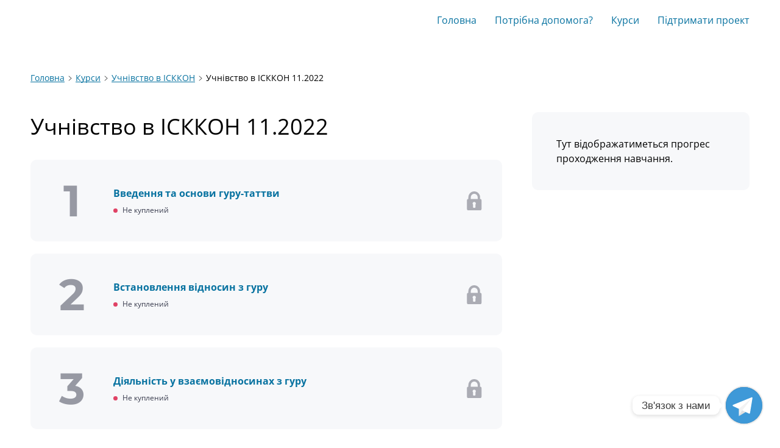

--- FILE ---
content_type: text/html; charset=UTF-8
request_url: https://shravanam.online/training/view/uchenichestvo-v-iskkon-2022-01-1-1-1-1
body_size: 5539
content:

<!DOCTYPE html>
<html lang="ru-ru" dir="ltr">
<head>
    <meta http-equiv="Content-Type" content="text/html; charset=utf-8" />
    <meta name="viewport" content="width=device-width, initial-scale=1.0" />
        <link href="https://shravanam.online/favicon.ico" rel="shortcut icon" type="image/vnd.microsoft.icon" />
            <link rel="canonical" href="https://shravanam.online/training/view/uchenichestvo-v-iskkon-2022-01-1-1-1-1"/>
        <meta name="description" content="" />
    <meta name="keywords" content="" />
            <link rel="stylesheet" href="https://shravanam.online/template/new_simple/css/normalize.css?v=3.7.6" type="text/css" />
        <link rel="stylesheet" href="https://shravanam.online/template/new_simple/css/style.css?v=3.7.6" type="text/css" />
        <link rel="stylesheet" href="https://shravanam.online/template/new_simple/css/mobile.css?v=3.7.6" type="text/css" />
    
    <title>Ученичество в ИСККОН 2022.01</title>

    
    <script id="pixel-chaty" async="true" src="https://cdn.chaty.app/pixel.js?id=ApQjFHVa"></script>	
	        <style>
            .sidebar {order:2}        </style>
	
    <meta property="og:type" content="article">
    <meta property="og:title" content="Ученичество в ИСККОН 2022.01"/>
    <meta property="og:description" content="" />
    <meta property="og:image" content="" />
    <meta property="og:image:type" content="image/png" />
	
	        <style>.avatar-img {
border: 2px solid #E04265 !important;
}</style>
    </head>

<body class="training-page" id="page">
    
<header class="header header__pressed-footer">
  <div class="layout">
    <div class="header__inner">
      <div class="logo">
        <a href="https://shravanam.online"><img
          src="" alt=""></a>
                  </div>
      
<nav class="topmenu">
    <div class="uk-offcanvas" id="offcanvas-1">
        <div class="uk-offcanvas-bar uk-offcanvas-bar-flip">
            <a onclick="UIkit.offcanvas.hide();" class="tm-offcanvas-close">
                <span class="icon-close"></span>
            </a>

            <ul class="main-menu">
                
                        <li>
                                                            <a href="/" title="">
                                    Головна                                </a>
                                                    </li>
                    
                        <li>
                                                            <a href="https://t.me/Shravanam_online" target="_blank" title="">
                                    Потрібна допомога?                                </a>
                                                    </li>
                    
                        <li>
                                                            <a href="/training" title="">
                                    Курси                                </a>
                                                    </li>
                    
                        <li>
                                                            <a href="https://dana-fund.org/donate?projectId=8 " target="_blank" title="Поддержать проект">
                                    Підтримати проект                                </a>
                                                    </li>
                                </ul>
        </div>
    </div>
    
    
    
    <a data-uk-offcanvas href="#offcanvas-1" class="open-menu">
        <span></span><span></span><span></span>
    </a>
</nav>    </div>
  </div>
</header>

    <div id="content" class="training-container">
        
<style>
    .hero-wrap {
        height: 390px;
        background-position: center center;
        background-size: cover;
    }
    .hero-wrap:before {
        opacity: 0.0;
        background: #000000;
    }
    .lesson_cover {
        width: 160px
    }
    
    @media screen and (max-width: 640px), only screen and (max-device-width:640px) {
        .hero-wrap {
            height: px;
            min-height:px;
        }
    }
</style>


<div class="layout" id="courses">
            <ul class="breadcrumbs">
                            <li><a href="/">Головна</a></li>
                            <li><a href="/training">Курси</a></li>
                            <li><a href="/training/category/uchenichestvo-v-iskkon">Учнівство в ІСККОН</a></li>
                            <li>Учнівство в ІСККОН 11.2022</li>
                    </ul>
    
    <div class="content-wrap" id="training_14">
        <div class="maincol content-with-sidebar">
                            <div class="content-top one-course-top">
                                            <h1>Учнівство в ІСККОН 11.2022</h1>
                                    </div>
            
<div class="lessons_list sections_list">
    
        <div class="lesson_item">
            
                            <span class="lesson_number">1</span>
            
            <div class="lesson_desc section_desc">
                <div class="lesson-title-lock modal-access">
                    <div class="section_title">
                                                    <a href="#ModalAccess" data-section_id="29">Введення та основи гуру-таттви</a>
                                            </div>

                    <div class="lesson-desc-text"></div>
                    <div class="lesson-title-status">Не куплений</div>
                </div>
            </div>
        </div>
    
        <div class="lesson_item">
            
                            <span class="lesson_number">2</span>
            
            <div class="lesson_desc section_desc">
                <div class="lesson-title-lock modal-access">
                    <div class="section_title">
                                                    <a href="#ModalAccess" data-section_id="30">Встановлення відносин з гуру</a>
                                            </div>

                    <div class="lesson-desc-text"></div>
                    <div class="lesson-title-status">Не куплений</div>
                </div>
            </div>
        </div>
    
        <div class="lesson_item">
            
                            <span class="lesson_number">3</span>
            
            <div class="lesson_desc section_desc">
                <div class="lesson-title-lock modal-access">
                    <div class="section_title">
                                                    <a href="#ModalAccess" data-section_id="31">Діяльність у взаємовідносинах з гуру</a>
                                            </div>

                    <div class="lesson-desc-text"></div>
                    <div class="lesson-title-status">Не куплений</div>
                </div>
            </div>
        </div>
    
        <div class="lesson_item">
            
                            <span class="lesson_number">4</span>
            
            <div class="lesson_desc section_desc">
                <div class="lesson-title-lock modal-access">
                    <div class="section_title">
                                                    <a href="#ModalAccess" data-section_id="32">Спільна побудова відносин та співпраця</a>
                                            </div>

                    <div class="lesson-desc-text"></div>
                    <div class="lesson-title-status">Не куплений</div>
                </div>
            </div>
        </div>
    </div>
<div class="lessons_list">
                <div class="lesson_item just-lesson just-lesson-not-image ">
                <span class="lesson_number">43</span>
                
                <div class="lesson_desc">
                    <div class="lesson-title-lock modal-access">
                        <a class="lesson-title" href="#ModalAccess" data-lesson_id="597">Випускний екзамен</a>
                        <div class="lesson_desc-inner"></div>

                        <div class="lesson-info">
                            <div class="lesson-title-status">Не доступно (отримати доступ)</div>
                                                    </div>
                    </div>
                </div>
            </div>
                    <div class="lesson_item just-lesson just-lesson-not-image ">
                <span class="lesson_number">44</span>
                
                <div class="lesson_desc">
                    <div class="lesson-title-lock modal-access">
                        <a class="lesson-title" href="#ModalAccess" data-lesson_id="1120">Тести</a>
                        <div class="lesson_desc-inner"></div>

                        <div class="lesson-info">
                            <div class="lesson-title-status">Не доступно (отримати доступ)</div>
                                                    </div>
                    </div>
                </div>
            </div>
        </div>        </div>

        <aside class="sidebar">
            
            
                                        <p>Тут відображатиметься прогрес проходження навчання.</p>
                </section>
                        
                    </aside>
    </div><hr>
</div>    </div>

    


<footer id="footer" class="footer footer__pressed-footer">
    
    <div class="layout">
        <div class="footer-inner">
            <div class="copyright"><strong>Всі права захищені. © 2008 - 2024</strong></div>

            <div class="footer-center">
                <div class="footer-center__inner">
                </div>
            </div>

            <div class="soc_buttons">
                <ul>
                                        <li><a href="https://t.me/joinchat/V-GRZkJZveG-HP63" target="_blank"><i class="icon-telegram"></i></a></li>					                    <li><a href="https://fb.me/shravanamonline" target="_blank"><i class="icon-facebook"></i></a></li>                                                                                                                    </ul>
            </div>
        </div>
    </div>

    
</footer>

<div id="toTop" class="totop"><i class="icon-totop"></i></div>

<div id="modal-login" class="uk-modal">
    <div class="uk-modal-dialog">
        <div class="userbox modal-userbox" id="Fvz">
            <a href="#close" title="Закрыть" class="uk-modal-close uk-close modal-close">
                <span class="icon-close"></span>
            </a>

            <form action="/login" method="POST">
                <h3 class="modal-head">Авторизація</h3>
                
                <div class="modal-form-line">
                    <script>
                        document.write(window.atob("PGlucHV0IHR5cGU9ImVtYWlsIiBpZD0iYXV0b0lucHV0X2lLNWlvdzhEIiBuYW1lPSJlbWFpbCIgcGxhY2Vob2xkZXI9IkUtbWFpbCIgcmVxdWlyZWQ9InJlcXVyZWQiPg=="));
                    </script>
                    
                                    </div>

                <div class="modal-form-line">
                    <input type="password" name="pass" placeholder="Password" required="required">
                </div>

                <div class="modal-form-line">
                    <label class="check_label remember-me">
                        <input type="checkbox" name="remember_me">
                        <span>Запам&#39ятати мене</span>
                    </label>
                </div>

                <div class="modal-form-submit">
                    <input type="submit" value="Вхід" class="btn-yellow-fz-16 d-block button" name="enter">
                </div>
            </form>

            <div class="modal-form-forgot-wrap">
                                <div class="modal-form-forgot">
                    <a href="/forgot">Забули пароль?</a>
                </div>
            </div>
	    <br>
            <div align="center"><a href="/login_instructions">Iнструкцiя по входу на сайт</a><br>
            <a href="/gmail_instructions">Iнструкцiя з налаштування пошти</a>
            </div>

            <div class="modal-form-connect-wrap">
                
<style type="text/css">
    .connect_login{
	display: flex;
	justify-content: center;
	align-items: center;
	flex-direction: column;

	max-width: 326px;

    margin-left: auto;
    margin-right: auto;
}

.connect_login .top_block{
	width: 100%;
	height: fit-content;
	min-height: 40px;

	text-align: center;
	position: relative;
}
.connect_login .top_block p{
	position: absolute;
	bottom: 10px;
	width: 100%;

	font-size: 12px;
	color: #0772A0;
}


.connect_login .title{
	size: 16px;
	font-weight: bold;
}

.connect_login .buttons{
	width: 100%;
}

.connect_login .buttons .one_line{
	display: flex;
	width: 100%;
}
.connect_login .buttons .one_line:not(:last-child){
	margin-bottom: 1rem;
}

.connect_login button{
	height: 38px;
	width: 100%;
	min-width: calc((100% - 1rem) / 2);
	padding: 10px;
	background: transparent;
	border-radius: 10px;
	border-width: 1px;
	border-color: #0772A0;
   color: #0772A0;
	cursor: pointer;


    -moz-user-select: none;
    -webkit-user-select: none;
    -ms-user-select: none;
    -o-user-select: none;
    user-select: none;
}
.connect_login .top_block a.or_link{
	text-decoration: none;
	padding: 12px;
	display: block;
	height: fit-content;
	font-size: 12px;
	border: solid 1px;
	margin: 1rem 0;
}
.connect_login .top_block:has(a.or_link){
	height: 60px;
}

.connect_login button:not(:last-child){
	margin: 0 1rem 0 0;
}
.connect_login button:hover{
	background: #77d6ff1a;
}

.connect_login .icon{
	display: inline-block;
	margin-right: 10px;
	width: 18px;
	height:18px;
	background-size: auto 100%;
  	vertical-align: middle;
}

.connect_login .load-line {
	display: none;
  	width: 100%;
  	height: 1px;
  	background:linear-gradient(#0772A0 0 0) center/50px 100% no-repeat;
  	animation: load-line 2s linear infinite alternate;
}

@keyframes load-line {
  	to {
  		background-size: 100% 100%
  	}
}

@keyframes ld-jelly-alt
{
  51% {
    animation-timing-function: cubic-bezier(0.0478,0.1131,0.4723,1.4819);
    transform: skewX(3.3200000000000003deg);
  }
  61% {
    animation-timing-function: cubic-bezier(0.0506,0.1192,0.4639,1.4818);
    transform: skewX(-2.3200000000000003deg);
  }
  71% {
    animation-timing-function: cubic-bezier(0.0581,0.1374,0.457,1.4901);
    transform: skewX(1.6300000000000001deg);
  }
  81% {
    animation-timing-function: cubic-bezier(0.0765,0.1813,0.4542,1.4923);
    transform: skewX(-1.1400000000000001deg);
  }
  100% {
    transform: skewX(-0.8200000000000001deg);
  }
}
</style>

<div class="connect_login" data-id="connect_auth-buttons" id="connect_auth-buttons-Fvz">
	<div class="buttons">
		<div class="top_block">
			<p>
				<span id="msg_Fvz"></span>
			</p>
		</div>
		<div class="one_line">
								</div>
	</div>

	<script defer type="text/javascript">
		var connectClass_Fvz;

		var auth_Fvz = function(service, id) {
			if(connectClass_Fvz)
				return connectClass_Fvz.auth(service,id);

			connectClass_Fvz = new Connect("Fvz", "1768958000:KSgxQM2X4gprCqSCQfS5uYRfXKbQ3REV", 1768958000);

			return auth_Fvz(service, id);
		};
	</script>

		<script type="text/javascript">
		a_btns = document.getElementsByClassName('modal-form-connect-wrap')[0];

		a_btns.parentNode.removeChild(a_btns);
	</script>
	</div>
            </div>
        </div>
    </div>
</div>
<div id="ModalAccess" class="uk-modal">
    <div class="uk-modal-dialog">
        <div class="userbox modal-userbox-2"></div>
    </div>
</div>


    <script src="/template/new_simple/js/jquery-2.1.3.min.js"></script>
    <script src="/template/new_simple/js/jquery-ui-1.12.1.min.js"></script>

<script src="/template/new_simple/js/libs.js"></script>
<script src="/template/new_simple/js/scripts.js?v340"></script>

<script src="/extensions/connect/web/js/main.min.js?v3.7.5"></script>

<link rel="stylesheet" type="text/css" href="/template/new_simple/css/jquery.datetimepicker.min.css">
<script src="/template/new_simple/js/jquery.datetimepicker.full.min.js"></script>

<script>
  objectFitImages();
</script>


<script>
jQuery(function() {
    jQuery(window).scroll(function() {
        if(jQuery(this).scrollTop() > 300) {
            jQuery('#toTop').fadeIn();
        } else {
            jQuery('#toTop').fadeOut();
        }
    });
    jQuery('#toTop').click(function() {
        jQuery('body,html').animate({scrollTop:0},800);
    });
});
</script>




    <link href="/template/new_simple/css/intlTelInput-11.0.14.css" rel="stylesheet" />
    <script src="/template/new_simple/js/utils-11.0.14.js"></script>
    <script src="/template/new_simple/js/intlTelInput-11.0.14.js"></script>
    <script src="/template/new_simple/js/jquery.mask-1.14.11.js"></script>

    <script>
        let cntrs_list = ["ua","by","kz","at","bg","gb","hu","de","il","es","it","ee","sk","fr","cz","tr","md"];
        let $phone_input = $("input[name='phone']");

        if ($phone_input.length == 1) {
            let iti = $phone_input.intlTelInput({
                initialCountry: cntrs_list.indexOf('ru') != -1 ? 'ru' : cntrs_list[0],
                preferredCountries: cntrs_list.indexOf('ru') != -1 ? ['ru'] : [cntrs_list[0]],
                separateDialCode: true,
                onlyCountries: cntrs_list
            });
        }

        $(document).ready(function() {
            if ($phone_input.length == 1) {

                if ($('.intl-tel-input .selected-flag .iti-flag').hasClass('ru')) {
                    $phone_input.attr('placeholder', '912 333-33-33');
                }

                let mask = $phone_input.attr('placeholder').replace(/[0-9]/g, 0);
                $phone_input.mask(mask);

                $phone_input.on("countrychange", function(e, countryData) {
                    if (countryData.iso2 == 'ru') {
                        $phone_input.attr('placeholder', '912 333-33-33');
                    }

                    mask = $phone_input.attr('placeholder').replace(/[0-9]/g, 0);
                    $phone_input.mask(mask).attr('maxlength', 13);
                });

                $phone_input.parents('form').submit(function() {
                    if ($('.selected-flag .selected-dial-code').length > 0) {
                        let phone_code = $(this).find('.selected-flag .selected-dial-code').text();
                        $(this).append('<input type="hidden" name="phone_code" value="' + phone_code + '">');
                    }

                    let phone = $phone_input.val();
                    let placeholder = $phone_input.attr('placeholder');

                    if (typeof(placeholder) !== 'undefined' && phone.length !== placeholder.length) {
                        $phone_input.addClass('error');
                        return false;
                    } else {
                        $phone_input.removeClass('error');
                    }
                });
            }
        });

    </script>


<script>var editors = [];</script>
    <link rel="stylesheet" href="/lib/trumbowyg/dist/ui/trumbowyg.min.css">
    <script src="/lib/trumbowyg/dist/trumbowyg.min.js"></script>
    <script src="/lib/trumbowyg/dist/plugins/pasteembed/trumbowyg.pasteembed.js"></script>
    <script src="/lib/trumbowyg/dist/plugins/upload/trumbowyg.cleanpaste.js"></script>
    <script src="/lib/trumbowyg/dist/plugins/upload/trumbowyg.pasteimage.js"></script>
    <script src="/lib/trumbowyg/dist/langs/ru.js"></script>
    <script src="/lib/trumbowyg/dist/plugins/fontsize/trumbowyg.fontsize.js"></script>
    
    <script type="text/javascript">
      editor_transfiguration = function($el) {
        if ($el.length > 0) {
          $el.trumbowyg({
            btns: [
              ['strong', 'em', 'del', 'fontsize'],
              ['link'],
              ['insertImage'],
              ['unorderedList', 'orderedList']
            ],
            autogrow: true,
            lang: 'ru',
            removeformatPasted: false,
            plugins: {
              fontsize: {
                  sizeList: [
                      '14px',
                  ]
              },
              lang: 'ru',
          }
          });
        }
      };

      $(document).ready(editor_transfiguration($("textarea.editor")));
    </script>

<script src="/template/new_simple/js/editor-draft.js"></script>



<script src="/lib/select2/js/select2.js"></script>
<link href="/lib/select2/css/select2.css" rel="stylesheet" type="text/css" />

      <link rel="stylesheet" href="/extensions/training/web/frontend/style/style.css?v=3.7.6" type="text/css" />
      <script src="/extensions/training/web/frontend/js/main.js?v=3.7.6"></script>
  
<script type="text/javascript">
  $(function() {
    if ($('.success_message').length > 0) {
      setTimeout(function () {
        $('.success_message').fadeOut('fast')
      }, 4000);
    }
  });

  document.addEventListener('DOMContentLoaded', function() {
    $(document).on('click', '#promo [data-name="apply_promo"]', function(e) {
      e.preventDefault();
      let data = {promo: $(this).closest('#promo').find('[name="promo"]').val(), apply_promo: 1};

      $.ajax({
        method: 'post',
        dataType: 'html',
        data: data,
        success: function (html) {
          if ($('.cart-item').length > 0) {
            let cart_html = $(html).find('.cart-item').html();
            $('.cart-item').html(cart_html);
          } else if($('.offer.main').length > 0) {
            if ($('.offer.main .order_item').length > 0) {
              $('.offer.main .order_item').each(function(i) {
                $(this).html($(html).find('.offer.main .order_item').eq(i).html());
              });
            }

            $('.payment-itogo__total').html($(html).find('.payment-itogo__total').html());
          }

          if (html) {
            $("#promocode_msg").show('fast');
            setTimeout(function() {
              $('#promocode_msg').fadeOut('fast');
              $('.promo-block').slideToggle();
            },3000);
          }
        }
      });
    });
  });
</script>


</body>
</html>


--- FILE ---
content_type: text/css
request_url: https://shravanam.online/template/new_simple/css/normalize.css?v=3.7.6
body_size: 3145
content:
/* Здесь основные стили */
@import url('https://fonts.googleapis.com/css2?family=Montserrat:wght@700&display=swap&subset=cyrillic&text=0123456789');
/* open-sans-regular - latin_cyrillic */
@font-face {
  font-family: 'Open Sans';
  font-style: normal;
  font-weight: 400;
  src: local(''),
  url('../fonts/open-sans/open-sans-v26-latin_cyrillic-regular.woff2') format('woff2'), /* Chrome 26+, Opera 23+, Firefox 39+ */
  url('../fonts/open-sans/open-sans-v26-latin_cyrillic-regular.woff') format('woff'); /* Chrome 6+, Firefox 3.6+, IE 9+, Safari 5.1+ */
  font-display: swap;
}
/* open-sans-700 - latin_cyrillic */
@font-face {
  font-family: 'Open Sans';
  font-style: normal;
  font-weight: 700;
  src: local(''),
  url('../fonts/open-sans/open-sans-v26-latin_cyrillic-700.woff2') format('woff2'), /* Chrome 26+, Opera 23+, Firefox 39+ */
  url('../fonts/open-sans/open-sans-v26-latin_cyrillic-700.woff') format('woff'); /* Chrome 6+, Firefox 3.6+, IE 9+, Safari 5.1+ */
  font-display: swap;
}
/* open-sans-italic - latin_cyrillic */
@font-face {
  font-family: 'Open Sans';
  font-style: italic;
  font-weight: 400;
  src: local(''),
  url('../fonts/open-sans/open-sans-v26-latin_cyrillic-italic.woff2') format('woff2'), /* Chrome 26+, Opera 23+, Firefox 39+ */
  url('../fonts/open-sans/open-sans-v26-latin_cyrillic-italic.woff') format('woff'); /* Chrome 6+, Firefox 3.6+, IE 9+, Safari 5.1+ */
  font-display: swap;
}
/* open-sans-700italic - latin_cyrillic */
@font-face {
  font-family: 'Open Sans';
  font-style: italic;
  font-weight: 700;
  src: local(''),
  url('../fonts/open-sans/open-sans-v26-latin_cyrillic-700italic.woff2') format('woff2'), /* Chrome 26+, Opera 23+, Firefox 39+ */
  url('../fonts/open-sans/open-sans-v26-latin_cyrillic-700italic.woff') format('woff'); /* Chrome 6+, Firefox 3.6+, IE 9+, Safari 5.1+ */
  font-display: swap;
}
/* Прижатый футер */
html {
  height: 100%;
  overflow-y: scroll;
}
body {
  display: flex;
  flex-direction: column;
  min-height: 100%;
}
.header__pressed-footer, .footer__pressed-footer, .user-menu {
  flex-shrink: 0;
}
.footer__pressed-footer{
  line-height: normal;
}
#content, #order_form {
  flex: 1 0 auto;
}
/* // Прижатый футер */

*, *:after, *:before{
  box-sizing: border-box;
}

html {
  font-family: 'Open Sans', sans-serif;
  -webkit-text-size-adjust: 100%;
  -ms-text-size-adjust: 100%;
  background: #fff;
  color: #000;
  font-size: 16px;
  line-height: 1.5;
}
/*
 * Removes default margin.
 */
body {
  margin: 0;
}
a {
  background: transparent;
}
a:active,
a:hover {
  outline: 0;
}
a {
  color: #0772A0;
  text-decoration: underline;
  cursor: pointer;
  text-decoration-skip-ink: none;
  transition: color 0.2s ease 0s;
}
a:hover {
  color: #0772A0;
  text-decoration: none;
}
abbr[title] {
  border-bottom: 1px dotted;
}
b,
strong {
  font-weight: bold;
}
:not(pre) > code,
:not(pre) > kbd,
:not(pre) > samp {
  font-size: 12px;
  font-family: Consolas, monospace, serif;
  color: #D05;
  white-space: nowrap;
}
ins {
  background: #ffa;
  color: #000;
  text-decoration: none;
}
mark {
  background: #ffa;
  color: #000;
}
q {
  font-style: italic;
}
small {
  font-size: 80%;
}
sub,
sup {
  font-size: 75%;
  line-height: 0;
  position: relative;
  vertical-align: baseline;
}
sup {
  top: -0.5em;
}
sub {
  bottom: -0.25em;
}
audio,
canvas,
iframe,
img,
svg,
video {
  vertical-align: middle;
  max-width: 100%;
}

canvas,
img,
svg,
video {
  height: auto;
}
img {
  border: 0;
  height: auto;
  max-width: 100%;
}
svg:not(:root) {
  overflow: hidden;
}
blockquote,
figure {
  margin: 0;
}
p,
ul,
ol,
dl,
blockquote,
pre,
address,
fieldset,
figure {
  margin: 0 0 15px 0;
  word-wrap: break-word;
}
p:last-child,
ul:last-child,
ol:last-child,
dl:last-child,
blockquote:last-child,
pre:last-child,
address:last-child,
fieldset:last-child,
figure:last-child {
  margin-bottom: 0;
}
* + p,
* + ul,
* + ol,
* + dl,
* + blockquote,
* + pre,
* + address,
* + fieldset,
* + figure {
  margin-top: 15px;
}
h1,
h2,
h3,
h4,
h5,
h6,
.h1,
.h2,
.h3,
.h4,
.h5,
.h6{
  margin: 0 0 15px 0;
  font-weight: normal;
  text-transform: none;
}
* + h1,
* + h2,
* + h3,
* + h4,
* + h5,
* + h6,
* + .h1,
* + .h2,
* + .h3,
* + .h4,
* + .h5,
* + .h6{
  margin-top: 25px;
}
/*
 * Sizes
 */
.h1{
  font-size: 52px;
  line-height: 1.365;
}
h1{
  font-size: 36px;
  line-height: 1.36;
  margin-bottom: 28px;
}
h1.cource-head, .cource-head{
  font-size: 40px;
  line-height: 1.35;
}
h2,
.h2 {
  font-size: 32px;
  line-height: 1.15;
  margin-bottom: 25px;
}
h3,
.h3 {
  font-size: 24px;
  line-height: 1.375;
}
h4,
.h4 {
  font-size: 18px;
  line-height: 1.375;
  font-weight: bold;
}
h5,
.h5 {
  font-size: 14px;
  line-height: 1.4;
}
h6,
.h6 {
  font-size: 12px;
  line-height: 1.333;
}
ul,
ol {
  padding-left: 30px;
}
/*
 * Reset margin for nested lists
 */
ul > li > ul,
ul > li > ol,
ol > li > ol,
ol > li > ul {
  margin: 0;
}
dt {
  font-weight: bold;
}
dd {
  margin-left: 0;
}
hr {
  box-sizing: content-box;
  height: 0;
  margin: 15px 0;
  border: 0;
  border-top: 1px solid #ddd;
}
address {
  font-style: normal;
}
blockquote {
  padding-left: 15px;
  border-left: 5px solid #ddd;
  font-size: 16px;
  line-height: 22px;
  font-style: italic;
}
pre {
  padding: 10px;
  background: #f5f5f5;
  font: 12px / 18px Consolas, monospace, serif;
  color: #000;
  -moz-tab-size: 4;
  tab-size: 4;
  overflow: auto;
}
::-moz-selection {
  background: #39f;
  color: #fff;
  text-shadow: none;
}
::selection {
  background: #39f;
  color: #fff;
  text-shadow: none;
}
article,
aside,
details,
figcaption,
figure,
footer,
header,
main,
nav,
section,
summary {
  display: block;
}
progress {
  vertical-align: baseline;
}
audio:not([controls]) {
  display: none;
}
[hidden],
template {
  display: none;
}
iframe {
  border: 0;
}
.d-block{
  display: block !important;
  width: 100%;
}
.d-flex{
  display: inline-flex !important;
  align-items: center;
}
.text-center{
  text-align: center !important;
}
.text-right{
  text-align: right !important;
}
.text-left{
  text-align: left !important;
}
.text-uppercase{
  text-transform: uppercase !important;
}
.font-bold{
  font-weight: bold !important;
}
.mb-0{
  margin-bottom: 0 !important;
}
.table-responsive{
  overflow: auto;
  -webkit-overflow-scrolling: touch;
}
.fz-14{
  font-size: 14px !important;
}
.mt-5{
  margin-top: 5px !important;
}
.mt-25{
  margin-top: 25px !important;
}
.nowrap{
  white-space: nowrap !important;
}
.video-responsive{
  position:relative;
  padding-bottom:56.25%;
  height:0;
  overflow:hidden;
}
.video-responsive>iframe{
  position:absolute;
  top:0;
  left:0;
  width:100%;
  height:100%;
}

/* Fix viewport for IE10 snap mode
 ========================================================================== */
@media screen and (max-width: 400px) {
  @-ms-viewport {
    width: device-width;
  }
}
table{
  border-collapse: collapse;
  border-spacing: 0;
  width: 100%;
}
input[type="text"], input[type="email"], input[type="tel"], input[type="password"], input[type="number"], input[type="url"] {
  border: 1px solid #b1b1b1bd;
  box-sizing: border-box;
  border-radius: 10px;
  padding: 0 15px;
  height: 40px;
  color: #636363;
  font-size: 14px;
  width: 100%;
}
*:focus{
  outline: none !important;
}
select{
  font-size: 14px;
}
::-webkit-input-placeholder {color:#B1B1B1; opacity: 1;}
::-moz-placeholder          {color:#B1B1B1; opacity: 1;}
:-moz-placeholder           {color:#B1B1B1; opacity: 1;}
:-ms-input-placeholder      {color:#B1B1B1; opacity: 1;}

[placeholder]:focus::-webkit-input-placeholder {color:transparent;}
[placeholder]:focus::-moz-placeholder          {color:transparent;}
[placeholder]:focus:-moz-placeholder           {color:transparent;}
[placeholder]:focus:-ms-input-placeholder      {color:transparent;}

textarea{
  padding: 10px 15px;
  width: 100%;
  border: 1px solid #D8DAE7;
  box-sizing: border-box;
  border-radius: 5px;
  height: 75px;
  resize: none;
  color: #636363;
}
textarea:focus{
  outline: none;
}
.no-editor{
  height: 209px;
}

button,
input,
optgroup,
select,
textarea {
  font-family: inherit;
  line-height: 1.15;
  margin: 0;
}

button,
input {
  overflow: visible;
}
button,
select { /* 1 */
  text-transform: none;
}

button,
[type="button"],
[type="reset"],
[type="submit"] {
  -moz-appearance: none;
  -webkit-appearance: none;
}
button::-moz-focus-inner,
[type="button"]::-moz-focus-inner,
[type="reset"]::-moz-focus-inner,
[type="submit"]::-moz-focus-inner {
  border-style: none;
  padding: 0;
}
button:-moz-focusring,
[type="button"]:-moz-focusring,
[type="reset"]:-moz-focusring,
[type="submit"]:-moz-focusring {
  outline: none;
}
a:active, a:focus { outline: none; }
button:active, button:focus,
input:active, input:focus{
  outline: none;
}
button::-moz-focus-inner,
input::-moz-focus-inner{
  border: 0;
}

.btn-blue-history{
  display: inline-block;
  line-height: 1;
  padding: 7px 30px 8px;
  border: 1px solid #0772A0;
  border-radius: 10px;
  cursor: pointer;
  transition: all 0.2s ease 0s;
  background: #0772A0;
  text-decoration: none;
  color: #fff;
  font-size: 14px;
}
.btn-blue-history:hover{
  color: #0772A0;
  background: #fff;
  text-decoration: none;
}

.btn-blue{
  display: inline-block;
  line-height: 1;
  padding: 10px 40px;
  border: 2px solid #0772A0;
  border-radius: 10px;
  cursor: pointer;
  transition: all 0.2s ease 0s;
  background: #0772A0;
  text-decoration: none;
  color: #fff;
}
.btn-blue:hover{
  color: #0772A0;
  background: #fff;
  text-decoration: none;
}
.btn-add-rev{
  display: inline-block;
  line-height: 1;
  padding: 10px 40px;
  border: 2px solid #E04265;
  border-radius: 10px;
  cursor: pointer;
  transition: all 0.2s ease 0s;
  background: #E04265;
  text-decoration: none;
  color: #fff;
  text-align: center;
}
.btn-add-rev:hover{
  color: #E04265;
  background: #fff;
  text-decoration: none;
}

.btn-blue-thin{
  display: inline-block;
  line-height: 1;
  padding: 10px 40px;
  border: 1px solid #0772A0;
  border-radius: 10px;
  cursor: pointer;
  transition: all 0.2s ease 0s;
  background: #0772A0;
  text-decoration: none;
  color: #fff;
}
.btn-blue-thin:hover{
  color: #0772A0;
  background: #fff;
  text-decoration: none;
}

.btn-yellow-border{
  display: inline-block;
  line-height: 1;
  padding: 10px 40px;
  border: 2px solid #FFCA10;
  border-radius: 10px;
  cursor: pointer;
  transition: all 0.2s ease 0s;
  background: #fff;
  text-decoration: none;
  color: #373A4C;
}
.btn-yellow-border:hover{
  background: #FFCA10;
  color: #fff;
  text-decoration: none;
}
span.btn-yellow-border{
  cursor: default;
}
span.btn-yellow-border:hover{
  background: #fff;
  color: #373A4C;
}

.btn-blue-border{
  display: inline-block;
  line-height: 1;
  padding: 10px 40px;
  border: 1px solid #0772A0;
  border-radius: 10px;
  cursor: pointer;
  transition: all 0.2s ease 0s;
  background: #fff;
  text-decoration: none;
}
.btn-blue-border:hover{
  background: #0772A0;
  color: #fff;
  text-decoration: none;
}

.btn-blue-border-2{
  display: inline-block;
  line-height: 1;
  padding: 10px 40px;
  border: 2px solid #0772A0;
  border-radius: 10px;
  cursor: pointer;
  transition: all 0.2s ease 0s;
  background: #fff;
  text-decoration: none;
}
.btn-blue-border-2:hover{
  background: #0772A0;
  color: #fff;
  text-decoration: none;
}

.btn-yellow-fz-16{
  display: inline-block;
  line-height: 1;
  padding: 11px 40px;
  border: 1px solid #FFCA10;
  border-radius: 10px;
  cursor: pointer;
  transition: all 0.2s ease 0s;
  background: #FFCA10;
  text-decoration: none;
  color: #373A4C;
  font-size: 16px;

}
.btn-yellow-fz-16:hover{
  background: transparent;
  color: #373A4C;
  text-decoration: none;
}
.btn-yellow{
  display: inline-block;
  line-height: 1;
  padding: 11px 40px;
  border: 1px solid #FFCA10;
  border-radius: 10px;
  cursor: pointer;
  transition: all 0.2s ease 0s;
  background: #FFCA10;
  text-decoration: none;
  color: #373A4C;
  text-align: center;

}
.btn-yellow:hover{
  background: transparent;
  color: #373A4C;
  text-decoration: none;
}
.btn-yellow-small{
  display: inline-block;
  line-height: 1;
  padding: 11px 30px;
  border: 1px solid #FFCA10;
  border-radius: 10px;
  cursor: pointer;
  transition: all 0.2s ease 0s;
  background: #FFCA10;
  text-decoration: none;
  color: #373A4C;
  font-size: 14px;

}
.btn-yellow-small:hover{
  background: transparent;
  color: #373A4C;
  text-decoration: none;
}

.btn-green-small, .order_link{
  display: inline-block;
  line-height: 1;
  padding: 11px 30px;
  border: 1px solid #4BD96A;
  border-radius: 10px;
  cursor: pointer;
  transition: all 0.2s ease 0s;
  background: #4BD96A;
  text-decoration: none;
  color: #fff;
  font-size: 14px;
  margin: .5em 0;
}
.btn-green-small:hover, .order_link:hover{
  background: transparent;
  color: #4BD96A;
  text-decoration: none;
}

.btn-green{
  display: inline-block;
  line-height: 1;
  padding: 7px 30px;
  border: 1px solid #5DCE59;
  cursor: pointer;
  transition: all 0.2s ease 0s;
  color: #fff;
  background: #5DCE59;
  border-radius: 10px;
  text-decoration: none;
  font-size: 14px;
}
.btn-green:hover{
  text-decoration: none;
  background: #fff;
  color: #5DCE59;
}
.btn-green--big{
  font-size: 16px;
  display: inline-flex;
  min-height: 40px;
  align-items: center;
  justify-content: center;
  width: 178px;
  max-width: 100%;
}
.btn-red{
  display: inline-block;
  padding: 7px 30px;
  border: 1px solid #E04265;
  cursor: pointer;
  transition: all 0.2s ease 0s;
  color: #fff;
  background: #E04265;
  border-radius: 10px;
  text-decoration: none;
  line-height: 1;
  font-size: 14px;
}
.btn-red:hover{
  text-decoration: none;
  background: #fff;
  color: #E04265;
}
.small-button{
  font-size: 14px;
  padding-top: 7px;
  padding-bottom: 7px;
}
.small-input{
  height: 30px !important;
  font-size: 12px !important;
  padding-bottom: 2px !important;
}
.btn-delete{
  display: inline-flex;
  align-items: center;
  justify-content: center;
  width: 24px;
  height: 24px;
  border-radius: 50%;
  line-height: 24px;
  background: #FFFFFF;
  border: 1px solid #E04265;
  color: #E04265;
  font-size: 12px;
  padding: 0;
  cursor: pointer;
  transition: all 0.2s ease 0s;
}
.btn-delete:hover{
  background: #E04265;
  color: #fff;
}
.btn-edit{
  width: auto;
  border: 1px solid #0772A0;
  border-radius: 10px;
  min-height: 30px;
  display: inline-flex;
  align-items: center;
  justify-content: center;
  font-size: 14px;
  padding: 5px 15px;
  position: relative;
  color: #0772A0;
  cursor: pointer;
  transition: all 0.2s ease 0s;
  text-decoration: none;
}
.btn-edit i{
  font-size: 12px;
  margin-right: 10px;
}
.btn-edit:hover{
  color: #fff;
  background: #0772A0;
}
.btn-gray{
  display: inline-block;
  line-height: 1;
  padding: 7px 30px;
  border: 1px solid #D8DAE7;
  cursor: pointer;
  transition: all 0.2s ease 0s;
  color: #373A4C;
  background: #D8DAE7;
  border-radius: 10px;
  text-decoration: none;
  font-size: 14px;
}
.btn-gray:hover{
  text-decoration: none;
  background: #fff;
  color: #373A4C;
}

.btn-gray-big{
  display: inline-block;
  line-height: 1;
  padding: 11px 40px;
  border: 1px solid #D8DAE7;
  transition: all 0.2s ease 0s;
  color: #373A4C;
  background: #D8DAE7;
  border-radius: 10px;
  text-decoration: none;
  font-size: 14px;
  pointer-events: none;
}

/*   767px  */
@media screen and (max-width: 767px),
only screen and (max-device-width:767px) {
  .btn-blue, .btn-blue-border-2, .btn-yellow-fz-16, .btn-blue-border, .btn-yellow-small, .btn-green-small{
    padding: 10px 20px;
  }
}


--- FILE ---
content_type: text/css
request_url: https://shravanam.online/template/new_simple/css/style.css?v=3.7.6
body_size: 25259
content:
.aftertext {display:flex; flex-direction: row; margin-bottom:2em}

.aftertext .widget-inner {width:96%}
.aftertext .col-0 .widget-inner {width:100%}
.contentbody {margin:1em 0 2em 0}

.col-0 {
  flex: 0 0 auto;
  width: auto;
}

.col-1 {
  flex: 0 0 auto;
  width: 8.33333333%;
}

.col-2 {
  flex: 0 0 auto;
  width: 16.66666667%;
}

.col-3 {
  flex: 0 0 auto;
  width: 25%;
}

.col-4 {
  flex: 0 0 auto;
  width: 33.33333333%;
}

.col-5 {
  flex: 0 0 auto;
  width: 41.66666667%;
}

.col-6 {
  flex: 0 0 auto;
  width: 50%;
}

.col-7 {
  flex: 0 0 auto;
  width: 58.33333333%;
}

.col-8 {
  flex: 0 0 auto;
  width: 66.66666667%;
}

.col-9 {
  flex: 0 0 auto;
  width: 75%;
}

.col-10 {
  flex: 0 0 auto;
  width: 83.33333333%;
}

.col-11 {
  flex: 0 0 auto;
  width: 91.66666667%;
}

.col-12 {
  flex: 0 0 auto;
  width: 100%;
}

.trumbowyg-editor {background:#fff}
.product_price_box_flex {
    display: flex;
    justify-content: space-between
}

.related-offer {margin:0 0 15px 0}
.create_promo {margin:1em 0 2em 0}

.blog_img.full img {
    width: 100%;
}
.product_box {
    background: #f7f7f7;
    box-shadow: 1px 2px 6px #dedede;
    padding: 1em 0;
	text-align:center
}
.product_box.one {
    background: #d7f9b8
}
.product_box.two {
    background: #a4d9ff
}
.product_box.three {
    background: #ffb86f
}
.product_box.four {
    background: #737373
}
.product_box h3, .product_box p {
    text-align: center
}
.product_box ul {
    display: block;
    margin: 1em 10%;
}
#cartbox{
    position: relative;
    margin-left: 24px;
}
#cartbox img{
    width: 20px;
    height: 20px;
    min-width: 20px;
}
#cartbox span{
    position: absolute;
    width: 12px;
    height: 12px;
    background: #E04265;
    border-radius: 50%;
    font-weight: bold;
    font-size: 8px;
    text-align: center;
    line-height: 12px;
    color: #fff;
    top: 4px;
    right: -2px;
}
.cart-win {
    position: fixed;
    top: 50px;
    margin: 0 auto;
    padding: 16px 44px 16px 16px;
    z-index: 1000;
    align-items: center;
    background: #F1FFF4;
    border: 1px solid #5DCE59;
    border-radius: 10px;
    color: #373A4C;
    font-size: 14px;
    width: 450px;
    max-width: calc(100% - 40px);
    left: 0;
    right: 0;
}
.cart-win:before{
    content: "\e930";
    color: #5dce59;
    font-family: 'icomoon' !important;
    speak: none;
    font-style: normal;
    font-weight: normal;
    font-variant: normal;
    text-transform: none;
    line-height: 1;
    -webkit-font-smoothing: antialiased;
    -moz-osx-font-smoothing: grayscale;
    font-size: 20px;
    margin-right: 10px;
}
.cart-win-close{
    cursor: pointer;
    transition: all 0.2s ease 0s;
    color: #C9C8D3;
    font-size: 10px;
    position: absolute;
    right: 16px;
    top: 50%;
    transform: translateY(-50%);
    width: 20px;
    height: 20px;
    display: block;
    text-align: center;
    line-height: 20px;
}
.cart-win-close:hover{
    color: #0772A0;
}
@media screen and (max-width: 640px), only screen and (max-device-width: 640px) {
    .product_price_box_flex {
        flex-direction: column
    }
    .product_price_box_flex > div {
        width: 100% !important
    }
}
.layout {
    max-width: 1220px;
    padding-left: 20px;
    padding-right: 20px;
    margin-left: auto;
    margin-right: auto;
    width: 100%;
}
.layout .layout{
    padding: 0;
    max-width: none;
}
.logo {
    margin-right: 30px;
}
.logo a {
    display: block;
}
.logo img {
    width: 100%;
    max-width: 200px;
}
.slogan {
    display: block;
    font-size: 12px;
    margin-bottom: -2px;
}
.header {
    padding: 16px 0;
    background-color: #FFFFFF;
}
.header-sticky{
    position: sticky;
    top: 0;
    z-index: 100;
    box-shadow: #ccc 0px 0px 2px;
}
.header__inner {
    display: flex;
    justify-content: space-between;
    align-items: center;
}
.logout-block {
    margin: 0 0 0 30px;
    padding: 0;
    list-style: none;
    display: flex;
    align-items: center;
}
.button-login .btn-blue-border-2 {
    background: #0772A0;
    color: #fff;
    text-decoration: none;
}
.button-login .btn-blue-border-2:hover {
    background: #fff;
    color: #0772A0;
    text-decoration: none;
}
.logout-block > li + li {
    margin-left: 30px;
}
.main-menu {
    display: flex;
    flex-wrap: wrap;
    margin: 0;
    padding: 0;
    list-style: none;
    align-items: center;
    margin-left: -30px;
}
.main-menu > li {
    white-space: nowrap;
    position: relative;
}
.main-menu > li {
    margin-left: 30px;
}
.main-menu > li > a {
    display: block;
    height: 35px;
    line-height: 35px;
    text-decoration: none;
}
.main-menu > li:hover > a {
    text-decoration: underline;
}
.topmenu {
    display: flex;
    align-items: center;
}
.submenu {
    position: absolute;
    z-index: 99;
    top: 100%;
    left: 0;
    width: auto;
    background: #fff;
    visibility: hidden;
    border: 1px solid #c5d0db;
    padding: 4px 0;
    border-radius: 4px;
    box-shadow: 0 1px 3px rgba(0, 0, 0, .1);
    opacity: 0;
    transition: opacity 100ms linear, top 100ms linear, visibility 100ms linear;
    margin: 0;
    list-style: none;
}
.submenu:before {
    position: absolute;
    pointer-events: none;
    border: solid transparent;
    content: '';
    height: 0;
    width: 0;
    bottom: 100%;
    left: 31px;
    border-width: 6px;
    margin: 0 -6px;
    border-bottom-color: #c5d0db;
}
.submenu a {
    display: block;
    white-space: nowrap;
    position: relative;
    height: 30px;
    line-height: 30px;
    padding: 0 15px;
    font-size: 14px;
    text-decoration: none;
}
.submenu a:hover {
    background: #0772A0;
    text-decoration: none;
    color: #fff;
}
.main-menu > li:hover .submenu {
    visibility: visible;
    opacity: 1;
    top: 100%;
}
.tm-offcanvas-close {
    display: none;
    z-index: 99;
    font-size: 24px;
    position: absolute;
    top: 10px;
    right: 10px;
    cursor: pointer;
    color: #E04265;
    text-decoration: none;
    line-height: 1;
}
.tm-offcanvas-close:hover {
    text-decoration: none;
    color: #E04265;
}
.breadcrumbs {
    padding-left: 0;
    list-style: none;
    display: flex;
    flex-wrap: wrap;
    margin: 50px 0 -44px;
    font-size: 14px;
}
.breadcrumbs li:not(:last-child):after {
    content: "\e911";
    font-family: 'icomoon' !important;
    speak: none;
    font-style: normal;
    font-weight: normal;
    font-variant: normal;
    text-transform: none;
    line-height: 1;
    -webkit-font-smoothing: antialiased;
    -moz-osx-font-smoothing: grayscale;
    margin: 0 5px;
    font-size: 8px;
    position: relative;
    top: -1px;
}
.block-login {
    position: relative;
    margin-left: 24px;
}
.block-login__list {
    position: absolute;
    z-index: 99999;
    top: 120%;
    right: 0;
    width: 160px;
    background: #fff;
    visibility: hidden;
    border: 1px solid #c5d0db;
    padding: 4px 0;
    border-radius: 4px;
    box-shadow: 0 1px 3px rgba(0, 0, 0, .1);
    opacity: 0;
    transition: opacity 100ms linear, top 100ms linear, visibility 100ms linear;
    margin: 6px 0 0;
    list-style: none;
}
.block-login__list:before {
    position: absolute;
    pointer-events: none;
    border: solid transparent;
    content: '';
    height: 0;
    width: 0;
    bottom: 100%;
    right: 31px;

    border-width: 6px;
    margin: 0 -6px;
    border-bottom-color: #c5d0db;
}
.block-login__click img {
    width: 56px;
    height: 56px;
    object-fit: contain;
    border-radius: 50%;
}
.block-login__click span {
    display: inline-block;
    margin-left: 8px;
    font-size: 8px;
}
.block-login__click {
    cursor: pointer;
    display: flex;
    align-items: center;
    transform: translateZ(0);
    transition: all 0.4s ease 0s;
}
.block-login__click:hover {
    opacity: 0.7;
}
.block-login.active .block-login__list {
    visibility: visible;
    opacity: 1;
    top: 100%;
}
.block-login__list a {
    display: flex;
    align-items: center;
    position: relative;
    min-height: 30px;
    line-height: 1.4;
    padding: 5px 15px;
    font-size: 14px;
    text-decoration: none;
}
.block-login__list a:hover {
    background: #0772A0;
    text-decoration: none;
    color: #fff;
}
/* ========================= Главная страница ========================= */

.content-wrap {
    display: flex;
    flex-wrap: wrap;
    padding: 90px 0 85px;
    margin-left: -49px;
}
.content-wrap + hr{
    display: none;
}
.content-wrap > * {
    padding-left: 49px;
    flex-grow: 1;
    max-width: 100%;
}
.content-with-sidebar {
    width: 67%;
    position: relative;
}
.sidebar {
    width: 33%;
}
.sidebar > * {
    background: #F7F8FA;
    border-radius: 10px;
    padding: 40px;
    margin: 0;
}
.sidebar > * + * {
    margin-top: 30px;
}
.content-with-sidebar > h1, .maincol > h1 {
    margin-top: -10px;
}
.ya-share2 li {
    padding: 0 0 .8rem;
}
.sidebar-image{
    margin:-40px -40px 0;
    border-radius: 10px 10px 0 0;
    overflow: hidden;
}
.sidebar-only-image{
    margin: -40px;
    border-radius: 10px;
    overflow: hidden;
}
._instruction{
    font-size: 14px;
}
._instruction > h3{
    display: flex;
}
._instruction > h3:before{
    content: "\e918";
    font-family: 'icomoon' !important;
    speak: none;
    font-style: normal;
    font-weight: normal;
    font-variant: normal;
    text-transform: none;
    line-height: 1;
    -webkit-font-smoothing: antialiased;
    -moz-osx-font-smoothing: grayscale;
    font-size: 31px;
    margin-right: 15px;
    position: relative;
    top: -1px;
}
.traninig-name + h3{
    display: none;
}
.traninig-name{
    margin-bottom: 20px;
    margin-top: 30px;
}
.widget-header{
    margin-bottom: 0;
}
.h2-widget-header{
    font-size: 36px;
    margin-bottom: 50px;
}
.widget-header-top{
    margin-bottom: 20px;
}
._instruction .widget-header{
    display: flex;
}
._instruction .widget-header:before{
    content: "\e924";
    font-family: 'icomoon' !important;
    speak: none;
    font-style: normal;
    font-weight: normal;
    font-variant: normal;
    text-transform: none;
    line-height: 1;
    -webkit-font-smoothing: antialiased;
    -moz-osx-font-smoothing: grayscale;
    font-size: 31px;
    margin-right: 15px;
    position: relative;
    top: 1px;
}
._menu ul{
    padding: 0;
    list-style: none;
}
._menu li + li{
    margin-top: 15px;
}
._menu li a{
    text-decoration: none;
}
._menu li a:hover{
    text-decoration: underline;
}
.widget-with-button-box .widget-header{
    margin-bottom: 0;
}
.widget-subheader{
    margin-bottom: 0;
}
.widget-with-button-box{
    display: flex;
    flex-wrap: wrap;
    justify-content: space-between;
    align-items: center;
    margin-bottom: 15px;
    margin-left: -10px;
}
.widget-with-button-box > *{
    margin-left: 10px;
    margin-bottom: 10px;
}
.sidebar .widget-with-button-box{
    text-align: center;
    justify-content: center;
}
._button-bottom{
    display: flex;
    flex-direction: column;
}
.sidebar .widget-with-button-box{
    margin-bottom: 20px;
}
._button-bottom .widget-with-button-box{
    order: 100;
    margin-top: 20px;
    margin-bottom: 0;
}
.contentbody .widget-header{
    font-size: 52px;
}
.contentbody .widget-header-top{
    margin-bottom: 15px;
}
.contentbody .widget-subheader{
    font-size: 24px;
    font-weight: normal;
}
.widget-inner:before, .widget-inner:after{
    content: '';
    clear: both;
    overflow: hidden;
    width: 100%;
    height: 0;
    max-height: 0;
    display: block;
}
._content-bg .widget-inner{
    background: #F7F8FA;
    border-radius: 10px;
    padding: 40px;
}
.contentbody > * + *{
    margin-top: 30px;
}
.widget-inner h4 small{
    color: #B1B1B1;
    font-size: 16px;
    font-weight: normal;
}
@media screen and (max-width: 1200px), only screen and (max-device-width: 1200px){
    ._content-bg .widget-inner{
        padding: 20px;
    }
}

    /* ========================= Личный кабинет ======================== */
.user-menu {
    background: #373A4C;
    color: #fff;
}
.layout_small {
    width: 100%;
    max-width: 820px;
    padding-left: 20px;
    padding-right: 20px;
    margin-left: auto;
    margin-right: auto;
}
.client-menu {
    padding: 90px 0;
}
.client-menu__row {
    display: flex;
    flex-wrap: wrap;
}
.client-menu__left {
    width: 130px;
    min-height: 130px;
}
.client-menu__left img {
    width: 130px;
    height: 130px;
    object-fit: cover;
    border-radius: 50%;
}
.client-menu__right {
    margin-left: 35px;
    width: calc(100% - 165px);
    padding-top: 8px;
}
.client-menu__title {
    font-weight: normal;
    margin-bottom: 9px;
}
.client-menu__info {
    display: flex;
    flex-wrap: wrap;
    margin-left: -16px;
}
.client-menu__info > a {
    margin-left: 16px;
    color: #fff;
    font-size: 12px;
    line-height: 16px;
    margin-bottom: 4px;
    transition: all 0.2s ease 0s;
    letter-spacing: 0.5px;
}
.client-menu__info > a:not(.client-menu__edit):hover {
    text-decoration: underline;
}
.client-menu__info > a:hover, .client-menu__info > a.current {
    color: #FFCA10;
}
.client-menu__info > a.current .client-menu__icon, .client-menu__info > a:hover .client-menu__icon {
    color: #fff;
}
.client-menu__edit {
    display: inline-flex;
    align-items: center;
    text-decoration: none;
}
.client-menu__text-link {
    text-decoration: underline;
    text-decoration-skip-ink: none;
}
.client-menu__icon {
    font-size: 14px;
    margin-right: 2px;
}
.client-menu__top-line {
    margin-bottom: 20px;
}
.client-menu__bottom-line {
    margin-left: -30px;
}
.client-menu__bottom-line > a {
    margin-left: 30px;
    padding-bottom: 9px;
    margin-bottom: 9px;
    position: relative;
    display: inline-flex;
    align-items: center;
    color: #fff;
    text-decoration: none;
    transition: all 0.2s ease 0s;
}
.client-menu__bottom-line > a:hover, .client-menu__bottom-line > a.current {
    color: #FFCA10;
}
.client-menu__bottom-line > a:before {
    content: '';
    border-bottom: 1px solid #FFCA10;
    position: absolute;
    left: 0;
    right: 0;
    bottom: 0;
    opacity: 0;
}
.client-menu__bottom-line > a.current:before {
    opacity: 1;
}
.client-menu__left .jq-file__name{
    display: none;
}
.client-menu__left .jq-file__browse{
    width: 100%;
    background: transparent;
    margin-right: 0;
    margin-top: 10px;
    transition: all 0.2s ease 0s;
}
.client-menu__left .jq-file.image:hover .jq-file__browse{
    border-color: #FFCA10;
    background: #FFCA10;
    color: #000;
}
.input-avatar .jq-file__browse{
    font-size: 14px;
    cursor: pointer;
    padding: 0 2px;
    text-align: center;
}
.sprite-user-briefcase {
    width: 29px;
    height: 27px;
    background: url("../images/briefcase.png") no-repeat;
}

.sprite-user-forum {
    width: 29px;
    height: 27px;
    background: url("../images/forum.png") no-repeat;
}
.sprite-user-money-bag {
    width: 29px;
    height: 29px;
    background: url("../images/money-bag.png") no-repeat;
}
.sprite-user-user {
    width: 27px;
    height: 29px;
    background: url("../images/user.png") no-repeat;
}
.sprite-user {
    margin-right: 8px;
}
.content-lk {
    padding: 90px 0;
    display: flex;
    align-items: center;
    justify-content: center;
    background: #F9F9F9;
}
.cabinet-lk{
    padding-top: 90px;
}
.cabinet-lk .breadcrumbs{
    margin-top: 15px;
    margin-bottom: 15px;
}
.content-userbox {
    background: rgba(240, 243, 255, 0.7);
    border-radius: 10px;
    max-width: 780px;
    width: 100%;
    padding: 60px 60px;
    margin-left: auto;
    margin-right: auto;
}
.authorization-page .content-userbox {
    background: #ffffff;
}
.content-userbox ul{
    padding-left: 0;
    list-style: none;
    text-align: center;
}
.content-userbox form, .modal-form-forgot-wrap {
    max-width: 326px;
    margin-left: auto;
    margin-right: auto;
}
.login-userbox {
    background: rgba(240, 243, 255, 0.7);
    border-radius: 10px;
    max-width: 780px;
    width: 100%;
    padding: 50px 60px 60px;
    margin: 10px auto 5px;
}
.login-userbox-text{
    margin-top: 30px;
}
.login-userbox-form{
    margin-top: 20px;
}
.form-line {
    display: flex;
    flex-wrap: wrap;
    margin-left: -20px;
    margin-bottom: 20px;
}
.form-line label {
    padding: 8px 0 8px 20px;
    width: 33.3333%;
}
.form-line-input {
    padding-left: 20px;
    width: 66.6666%;
    line-height: 1;
}
.form-line-submit {
    text-align: right;
    margin-top: 30px;
}
.required-red{
    color: red;
    font-size: 13px;
    top: -4px;
    left: 2px;
}
.success_message {
    padding: 15px;
    color: #fff;
    background: #5DCE59;
    border-radius: 10px;
    margin-bottom: 20px;
}
.success_message-alert {
    background: #E04265;
}
.success_message span {
    font-size: 20px;
    position: relative;
    top: 2px;
    margin-right: 10px;
}
.warning_message {
    padding: 15px;
    color: #fff;
    background: #E04265;
    border-radius: 10px;
    margin-bottom: 20px;
}
.warning_message span {
    font-size: 20px;
    position: relative;
    top: 2px;
    margin-right: 10px;
}
.alert-message {
    display: flex;
    flex-wrap: nowrap;
    align-items: center;
    padding: 24px;
    color: #fff;
    border-radius: 10px;
    background: #E04265;
    margin-top: -50px;
    margin-bottom: 60px;
}
.alert-message-right {
    margin-left: 10px;
    white-space: nowrap;
}
.alert-message .btn-red {
    border: 1px #fff solid;
    padding: 12px 30px;
}
.pay-move__button {
    margin-top: 10px;
    margin-left: -15px;
    display: flex;
    flex-wrap: wrap;
    align-items: center;
    margin-bottom: -5px;
}
.pay-move__button > * {
    margin-left: 15px;
    margin-bottom: 5px;
}
.link-red {
    color: #E04265;
    font-size: 14px;
    line-height: 1;
    padding: 0;
    background: none;
    cursor: pointer;
    text-decoration: underline;
    text-decoration-skip-ink: none;
    box-shadow: none;
    border: none;
    height: auto;
}
.link-red:hover {
    text-decoration: none;
}
.link-blue{
    color: #0772A0;
    font-size: 14px;
    line-height: 1;
    padding: 0;
    background: none;
    cursor: pointer;
    text-decoration: underline;
    text-decoration-skip-ink: none;
    box-shadow: none;
    border: none;
    height: auto;
}
.link-blue:hover{
    text-decoration: none;
}
.getlink {
    margin-top: 10px;
}
.status-act {
    padding: 1px 20px 0 20px;
    color: #fff;
    height: 31px;
    line-height: 28px;
    white-space: nowrap;
    display: inline-block;
    background: #5DCE59;
    font-size: 12px;
}
.status-noact {
    padding: 1px 20px 0 20px;
    color: #fff;
    height: 31px;
    line-height: 28px;
    white-space: nowrap;
    display: inline-block;
    background: #0772A0;
    font-size: 12px;
}
.status-remove {
    padding: 1px 20px 0 20px;
    color: #fff;
    height: 31px;
    line-height: 28px;
    white-space: nowrap;
    display: inline-block;
    background: #E04265;
    font-size: 12px;
}
.my-payments-section{
    margin: 50px 0;
}
.my-payments-date{
    border-top: 1px solid #D8DAE7;
    border-bottom: 1px solid #D8DAE7;
    padding: 25px;
    display: flex;
    align-items: center;
    justify-content: space-between;
}
.my-payments-date__left{
    font-size: 14px;
    line-height: 20px;
    margin-right: 20px;
}
.pay-table-padding th:first-child, .pay-table-padding td:first-child{
    padding-left: 25px;
}
.pay-table-padding th:last-child, .pay-table-padding td:last-child{
    padding-right: 25px;
}
.pay-table-padding th{
    font-weight: normal;
}
.pay-table-padding td:first-child{
    font-weight: bold;
}
.pay-table td{
    font-size: 14px;
}
/* ========================= ТРЕНИНГИ ============================== */
.hero-wrap {
    text-align: center;
    position: relative;
    display: flex;
    align-items: center;
    justify-content: flex-end;
    flex-direction: column;
    padding-bottom: 35px;
}
.hero-wrap > *{
    max-width: 1220px;
    padding-left: 20px;
    padding-right: 20px;
    margin-left: auto;
    margin-right: auto;
    width: 100%;
    position: relative;
    z-index: 1;
}
.hero-wrap h1, .hero-wrap .h1{
    font-size: 52px;
    color: #fff;
    text-align: left;
    margin: 0;
    line-height: 1.1;
}
.hero-wrap .breadcrumbs{
     font-size: 16px;
     margin: 15px 0 0;
     color: #fff;
}
.hero-wrap .breadcrumbs a{
    color: #fff;
}
 .hero-wrap:before {
    content: '';
    position: absolute;
    left: 0;
    right: 0;
    top: 0;
    bottom: 0;
     background-image: linear-gradient(180deg, rgba(255, 255, 255, 0) 0%, rgba(55, 58, 76, 0.9) 84.9%);
}
.hero-text-center{
 justify-content: center;
}
.hero_header {
    color: #fff;
    font-weight: bold;
    margin-bottom: 0;
    padding-top: 20px;
    padding-bottom: 20px;
    position: relative;
}
.content-courses {
    padding: 60px 0 85px;
    display: flex;
    flex-wrap: wrap;
    margin-left: -49px;
}
.content-courses > * {
    padding-left: 49px;
    flex-grow: 1;
    max-width: 100%;
}
#widget-training .content-courses{
    padding-top: 0;
}
.row {
    display: flex;
    flex-wrap: wrap;
    margin-left: -60px;
    margin-bottom: -40px;
}
.col-1-3 {
    margin-left: 60px;
    width: calc(33.3333% - 60px);
    margin-bottom: 40px;
}
.col-1-2 {
    margin-left: 60px;
    width: calc(50% - 60px);
    margin-bottom: 50px;
}
.course_item {
    background: rgba(240, 243, 255, 0.7);
    border-radius: 10px;
    overflow: hidden;
    display: flex;
    flex-direction: column;
    position: relative;
}
.course_item-free{
    position: absolute;
    right: 10px;
    top: 10px;
}
.course_cover {
    margin-bottom: 20px;
    text-align: center;
    background: #D8DAE7;
}
.category_cover {
    text-align: center;
    background: #D8DAE7;
}
.course_cover img, .category_cover img {
    height: 255px;
    width: 100%;
    object-fit: cover;
    font-family: 'object-fit: cover';
}
.col-1-2__training-2 .course_cover img{
    height: 354px;
    border-radius: 10px;
}
.course_item__title {
    margin: 10px 0 0;
}
.col-1-2__training-2 .course_item__title{
    font-size: 24px;
}
.course_data_wrap {
    background: #D8DAE7;
    margin-top: 30px;
    padding: 5px 20px;
}
.course_data {
    list-style: none;
    padding-left: 0;
    color: #333333;
    font-size: 12px;
    line-height: 16px;
    display: flex;
    flex-wrap: wrap;
    margin-left: -5px;
}
.course_data > li {
    margin-top: 5px;
    margin-bottom: 5px;
}
.course_item__middle {
    margin: 0 20px 50px;
}
.course_links {
    margin: auto 20px 0;
}
.course_author {
    margin: 5px 0 0;
    color: #6D6D6D;
    font-size: 14px;
    line-height: 20px;
}
.course_desc {
    margin-top: 10px;
    font-size: 14px;
}
.course_readmore {
    text-align: center;
    margin-bottom: 20px;
}
.course_readmore-line {
    text-align: center;
}
.progress_bar {
    background: #D8DAE7;
    border-radius: 10px;
}
.completed_line {
    height: 12px;
    border-radius: 10px;
    background: #FFCA10;
}
.progress-row {
    display: flex;
    justify-content: space-between;
    font-size: 12px;
    line-height: 16px;
    margin-top: 8px;
    color: #070707;
}
.current-course {
    background: rgba(240, 243, 255, 0.1);
    border: 1px solid #D8DAE7;
    border-radius: 10px;
    overflow: hidden;
}
.sidebar .current-course {
    padding: 0;
}
.current-course-img {
    text-align: center;
    background: #D8DAE7;
}
.current-course-img img {
    height: 250px;
    width: 100%;
    object-fit: cover;
    font-family: 'object-fit: cover';
}
.current-course-title {
    margin: 0;
    padding-top: 25px;
}
.current-course-inner {
    padding: 0 30px 30px;
}
.current-course-top + * {
    margin-top: 30px;
}
.current-course-bottom {
    margin-top: 20px;
    text-align: center;
}
.current-course-price {
    font-size: 18px;
    line-height: 25px;
}
.current-course-buttom {
    margin-top: 30px;
    text-align: center;
}
.sidebar .current-course-buttom .btn-yellow-border {
    width: 100%;
    max-width: 300px;
}
.current-course-lp {
    margin-top: 8px;
}
.current-course-lp .btn-link{
    font-size: 14px;
}
.block-heading {
    margin: 0;
}
* + .block-heading{
    margin-top: 3px;
}
.module-number {
    font-size: 14px;
    line-height: 20px;
    color: #000000;
}
.one-course-top + *, .prod-course-top + * {
    margin-top: 35px;
}
.one-course-top h1{
    margin-bottom: 30px;
}
.prod-course-top h1{
    margin-bottom: 0;
}
.prod-course-top h4{
    font-weight: normal;
    margin-bottom: 0;
}
.prod-course-top * + h4{
    margin-top: 10px;
}
.cut {
    background: #F7F8FA;
    border: 1px solid #F7F8FA;
    border-radius: 10px;
    transition: all 0.2s ease 0s;
}
.block-heading__click {
    position: relative;
    padding: 25px 50px 25px 30px;
    cursor: pointer;
    transition: all 0.2s ease 0s;
}
.cut.active .block-heading__click {
    padding-bottom: 10px;
}
.block-heading__click:after {
    font-family: 'icomoon' !important;
    speak: none;
    font-style: normal;
    font-weight: normal;
    font-variant: normal;
    text-transform: none;
    line-height: 1;
    -webkit-font-smoothing: antialiased;
    -moz-osx-font-smoothing: grayscale;
    content: "\e90f";
    color: #575757;
    font-size: 8.5px;
    position: absolute;
    right: 30px;
    top: 50%;
    margin-top: -4px;
    transition: all 0.2s ease 0s;
}
.mini_cut {
    display: none;
    border-top: 1px solid #D8DAE7;
    margin: 0 30px;
    padding: 20px 0 30px;
}
.cut:first-child .mini_cut {
    display: block;
}
.un-login-cut.cut:first-child .mini_cut{
    display: none;
}
.un-login-cut{
    margin-top: 30px;
}
.cut.active .block-heading__click:after {
    transform: rotate(-180deg);
}
.cut.active {
    background: #fff;
    box-shadow: none;
    border-color: #D8DAE7;
}
.cut + .cut {
    margin-top: 26px;
}
.lessons_list > .lesson_item{
    border-radius: 10px;
    overflow: hidden;
    background: #F7F8FA;
    position: relative;
}
.lesson_item{
    display: flex;
	align-items: center;
    min-height: 134px;
}
.lesson_item.just-lesson{
    min-height: 123px;
}
.lesson_item > a{
    display: flex;
    flex-direction: column;
    align-self: stretch;
}
.lesson_item_link{
    position: absolute;
    left: 0;
    right: 0;
    top: 0;
    bottom: 0;
    z-index: 1;
}
.lesson_item_link:hover ~ .lesson_desc > div > a{
    text-decoration: underline;
}
.lesson_cover{
    margin-right: 10px;
    display: flex;
    flex-direction: column;
    flex-shrink: 0;
}
.lesson_cover img{
    flex-grow: 1;
    object-fit: cover;
    font-family: 'object-fit: cover';
}
.lesson_desc{
    flex-grow: 1;
    padding: 20px 10px;
    align-self: center;
}
.lesson_item:hover .lesson-title-yellow-circle:before, .lesson_item:hover .lesson-title-green-check:before{
    background-image: url("data:image/svg+xml;charset=UTF-8,%3csvg width='33' height='33' viewBox='0 0 33 33' fill='none' xmlns='http://www.w3.org/2000/svg'%3e%3cg clip-path='url(%23clip0)'%3e%3cpath d='M13.7449 15.0957H1.07812C0.526123 15.0957 0.078125 14.6477 0.078125 14.0957C0.078125 13.5437 0.526123 13.0957 1.07812 13.0957H13.7449C14.2969 13.0957 14.7449 13.5437 14.7449 14.0957C14.7449 14.6477 14.2969 15.0957 13.7449 15.0957Z' fill='%230772A0'/%3e%3cpath d='M8.74487 20.0957C8.48877 20.0957 8.23291 19.9983 8.03809 19.8025C7.64746 19.4116 7.64746 18.7783 8.03809 18.3877L12.3315 14.0945L8.03809 9.80249C7.64746 9.41162 7.64746 8.77832 8.03809 8.3877C8.42871 7.99707 9.06201 7.99707 9.45288 8.3877L14.4529 13.3877C14.8435 13.7783 14.8435 14.4116 14.4529 14.8025L9.45288 19.8025C9.25684 19.9983 9.00073 20.0957 8.74487 20.0957Z' fill='%230772A0'/%3e%3cpath d='M21.4116 32.0959C19.9409 32.0959 18.7451 30.8999 18.7451 29.4291V5.42915C18.7451 4.28925 19.4705 3.27192 20.5503 2.89716L28.561 0.22651C30.353 -0.322807 32.0784 1.00654 32.0784 2.76264V26.7626C32.0784 27.9013 31.353 28.9172 30.2744 29.2932L22.261 31.9653C21.969 32.0559 21.6985 32.0959 21.4116 32.0959ZM29.4116 2.09589C29.325 2.09589 29.2517 2.10664 29.1731 2.13056L21.1958 4.79048C20.9343 4.8813 20.7451 5.14521 20.7451 5.42915V29.4291C20.7451 29.884 21.2383 30.1906 21.6504 30.0612L29.6277 27.4013C29.8877 27.3105 30.0784 27.0466 30.0784 26.7626V2.76264C30.0784 2.39594 29.7798 2.09589 29.4116 2.09589Z' fill='%230772A0'/%3e%3cpath d='M11.7451 6.76245C11.1931 6.76245 10.7451 6.31445 10.7451 5.76245V3.76245C10.7451 1.73975 12.3889 0.0957031 14.4116 0.0957031H29.4116C29.9636 0.0957031 30.4116 0.543701 30.4116 1.0957C30.4116 1.64771 29.9636 2.0957 29.4116 2.0957H14.4116C13.4929 2.0957 12.7451 2.84375 12.7451 3.76245V5.76245C12.7451 6.31445 12.2971 6.76245 11.7451 6.76245Z' fill='%230772A0'/%3e%3cpath d='M19.7451 28.0959H14.4116C12.3889 28.0959 10.7451 26.4519 10.7451 24.4292V22.4292C10.7451 21.8772 11.1931 21.4292 11.7451 21.4292C12.2971 21.4292 12.7451 21.8772 12.7451 22.4292V24.4292C12.7451 25.3479 13.4929 26.0959 14.4116 26.0959H19.7451C20.2971 26.0959 20.7451 26.5439 20.7451 27.0959C20.7451 27.6479 20.2971 28.0959 19.7451 28.0959Z' fill='%230772A0'/%3e%3c/g%3e%3cdefs%3e%3cclipPath id='clip0'%3e%3crect width='32' height='32' fill='white' transform='translate(0.078125 0.0957031)'/%3e%3c/clipPath%3e%3c/defs%3e%3c/svg%3e");
}
.lesson_number{
    width: 126px;
    flex-shrink: 0;
    padding: 20px 0 20px 10px;
    color: #373A4C;
    font-size: 72px;
    line-height: 0.8;
    opacity: 0.5;
    font-family: 'Montserrat', sans-serif;
    text-align: center;
}
.mini_cut .lesson_desc{
    padding: 0;
}
.lesson_cover + .lesson_desc{
    padding-left: 0;
}
.lesson_item + .lesson_item, .cut + .lesson_item, .lesson_item + .cut{
    margin-top: 20px;
}
.lesson-title-yellow-circle {
    position: relative;
    padding-right: 80px;
}
.lesson-title-yellow-circle:before, .lesson-title-green-check:before{
    content: '';
    width: 32px;
    height: 32px;
    background-image: url("data:image/svg+xml,%3csvg width='33' height='33' viewBox='0 0 33 33' fill='none' xmlns='http://www.w3.org/2000/svg'%3e %3cg clip-path='url(%23clip0)'%3e %3cpath d='M13.7449 15.0957H1.07812C0.526123 15.0957 0.078125 14.6477 0.078125 14.0957C0.078125 13.5437 0.526123 13.0957 1.07812 13.0957H13.7449C14.2969 13.0957 14.7449 13.5437 14.7449 14.0957C14.7449 14.6477 14.2969 15.0957 13.7449 15.0957Z' fill='%23373A4C'/%3e %3cpath d='M8.74487 20.0957C8.48877 20.0957 8.23291 19.9983 8.03809 19.8025C7.64746 19.4116 7.64746 18.7783 8.03809 18.3877L12.3315 14.0945L8.03809 9.80249C7.64746 9.41162 7.64746 8.77832 8.03809 8.3877C8.42871 7.99707 9.06201 7.99707 9.45288 8.3877L14.4529 13.3877C14.8435 13.7783 14.8435 14.4116 14.4529 14.8025L9.45288 19.8025C9.25684 19.9983 9.00073 20.0957 8.74487 20.0957Z' fill='%23373A4C'/%3e %3cpath d='M21.4116 32.0959C19.9409 32.0959 18.7451 30.8999 18.7451 29.4291V5.42915C18.7451 4.28925 19.4705 3.27192 20.5503 2.89716L28.561 0.22651C30.353 -0.322807 32.0784 1.00654 32.0784 2.76264V26.7626C32.0784 27.9013 31.353 28.9172 30.2744 29.2932L22.261 31.9653C21.969 32.0559 21.6985 32.0959 21.4116 32.0959ZM29.4116 2.09589C29.325 2.09589 29.2517 2.10664 29.1731 2.13056L21.1958 4.79048C20.9343 4.8813 20.7451 5.14521 20.7451 5.42915V29.4291C20.7451 29.884 21.2383 30.1906 21.6504 30.0612L29.6277 27.4013C29.8877 27.3105 30.0784 27.0466 30.0784 26.7626V2.76264C30.0784 2.39594 29.7798 2.09589 29.4116 2.09589Z' fill='%23373A4C'/%3e %3cpath d='M11.7451 6.76245C11.1931 6.76245 10.7451 6.31445 10.7451 5.76245V3.76245C10.7451 1.73975 12.3889 0.0957031 14.4116 0.0957031H29.4116C29.9636 0.0957031 30.4116 0.543701 30.4116 1.0957C30.4116 1.64771 29.9636 2.0957 29.4116 2.0957H14.4116C13.4929 2.0957 12.7451 2.84375 12.7451 3.76245V5.76245C12.7451 6.31445 12.2971 6.76245 11.7451 6.76245Z' fill='%23373A4C'/%3e %3cpath d='M19.7451 28.0959H14.4116C12.3889 28.0959 10.7451 26.4519 10.7451 24.4292V22.4292C10.7451 21.8772 11.1931 21.4292 11.7451 21.4292C12.2971 21.4292 12.7451 21.8772 12.7451 22.4292V24.4292C12.7451 25.3479 13.4929 26.0959 14.4116 26.0959H19.7451C20.2971 26.0959 20.7451 26.5439 20.7451 27.0959C20.7451 27.6479 20.2971 28.0959 19.7451 28.0959Z' fill='%23373A4C'/%3e %3c/g%3e %3cdefs%3e %3cclipPath id='clip0'%3e %3crect width='32' height='32' fill='white' transform='translate(0.078125 0.0957031)'/%3e %3c/clipPath%3e %3c/defs%3e %3c/svg%3e");
    background-size: contain;
    background-repeat: no-repeat;
    background-position: center center;
    display: inline-block;
    position: absolute;
    right: 20px;
    top: 50%;
    margin-top: -16px;
}
.lesson-title-yellow-circle .lesson-title-status:before {
    content: '';
    background: #FFCA10;
    width: 7px;
    height: 7px;
    border-radius: 50%;
    position: absolute;
    left: 0;
    top: 6px;
}
.lesson-title-green-check .lesson-title-status:before {
    content: '';
    background: #5DCE59;
    width: 7px;
    height: 7px;
    border-radius: 50%;
    position: absolute;
    left: 0;
    top: 6px;
}
.lesson-title-status{
    position: relative;
    padding-left: 15px;
}
.lesson-title-lock {
    position: relative;
    padding-right: 80px;
}
.lesson-title-lock:before {
    content: '';
    width: 32px;
    height: 32px;
    background-image: url("data:image/svg+xml,%3csvg width='33' height='32' viewBox='0 0 33 32' fill='none' xmlns='http://www.w3.org/2000/svg'%3e %3cg opacity='0.4'%3e %3cpath d='M27.2979 12.9229H26.6744V10.0047C26.6744 4.60711 22.391 0.0982222 17.0374 0.00197233C16.8911 -0.000657445 16.5988 -0.000657445 16.4526 0.00197233C11.0988 0.0982222 6.81558 4.60711 6.81558 10.0047V12.9229H6.19199C5.23107 12.9229 4.44727 13.9145 4.44727 15.1391V29.7759C4.44727 30.9992 5.23107 32 6.19206 32H27.2979C28.2588 32 29.0427 30.9992 29.0427 29.7759V15.1391C29.0427 13.9146 28.2589 12.9229 27.2979 12.9229ZM18.7223 22.4427V26.8654C18.7223 27.3718 18.2983 27.8004 17.7915 27.8004H15.6986C15.1917 27.8004 14.7677 27.3718 14.7677 26.8654V22.4427C14.2761 21.9588 13.9899 21.2897 13.9899 20.5495C13.9899 19.147 15.0741 17.9417 16.4527 17.886C16.5987 17.8801 16.8914 17.8801 17.0375 17.886C18.416 17.9417 19.5002 19.147 19.5002 20.5495C19.5001 21.2897 19.2139 21.9588 18.7223 22.4427ZM22.5647 12.9229H17.0374H16.4526H10.9253V10.0047C10.9253 6.78943 13.5383 4.13092 16.745 4.13092C19.9517 4.13092 22.5647 6.78943 22.5647 10.0047V12.9229H22.5647Z' fill='%23373A4C'/%3e %3c/g%3e %3c/svg%3e");
    background-size: contain;
    background-repeat: no-repeat;
    background-position: center center;
    display: inline-block;
    position: absolute;
    right: 20px;
    top: 50%;
    margin-top: -16px;
}
.lesson-title-lock .lesson-title-status:before{
    content: '';
    background: #E04265;
    width: 7px;
    height: 7px;
    border-radius: 50%;
    position: absolute;
    left: 0;
    top: 6px;
}
.lesson_desc > div > a{
    font-size: 16px;
    display: inline-block;
    text-decoration: none;
}
.lesson_desc > div > a:hover{
    text-decoration: underline;
}
.lesson_desc-inner{
    font-size: 14px;
    margin-top: 7px;
    max-height: 42px;
    -webkit-line-clamp: 2;
    -webkit-box-orient: vertical;
    overflow: hidden;
    text-overflow: ellipsis;
    display: -webkit-box;
}
.lesson_desc > div > span{
    font-size: 18px;
    font-weight: bold;
}
.lesson-title-green-check {
    position: relative;
    padding-right: 80px;
}
.lesson-desc-text{
    font-size: 14px;
    margin-top: 4px;
}
.lesson-title-status{
    color: #373A4C;
    font-size: 12px;
    margin-top: 7px;
}
.lesson_desc__text {
    margin-left: 30px;
    margin-top: 10px !important;
    font-size: 12px;
    line-height: 16px;
    border: 1px solid #E04265;
    box-sizing: border-box;
    border-radius: 10px;
    padding: 5px 14px;
    display: inline-block;
}
.lesson_desc > div ~ *{
    margin: 2px 0 0 0;
    font-size: 14px;
}
.old-lesson_desc__text > span{
    font-size: 16px !important;
}
.just-lesson{
    align-items: stretch;
}
.just-lesson .lesson_number{
    align-self: center;
    display: none;
}
.just-lesson > a{
    min-height: 100%;
}
.training-block .just-lesson .lesson_cover{
    width: 110px;
    margin-right: 20px;
    border-radius: 10px;
    overflow: hidden;
}
.training-block .just-lesson{
    min-height: 82px;
}
/*.training-block .lesson-title-lock:before{*/
    /*display: none;*/
/*}*/
/*.training-block .lesson-title-lock > a:before {*/
    /*content: '';*/
    /*width: 18px;*/
    /*height: 18px;*/
    /*background: url(../images/lock.png) no-repeat;*/
    /*display: inline-block;*/
    /*position: absolute;*/
    /*right: 0;*/
    /*top: 4px;*/
    /*left: auto;*/
/*}*/
/*.training-block .lesson-title-yellow-circle:before{*/
    /*display: none;*/
/*}*/
/*.training-block .lesson-title-yellow-circle > a:before {*/
    /*content: '';*/
    /*background: #FFCA10;*/
    /*width: 7px;*/
    /*height: 7px;*/
    /*border-radius: 50%;*/
    /*position: absolute;*/
    /*right: 0;*/
    /*top: 11px;*/
    /*margin-top: 0;*/
    /*left: auto;*/
/*}*/
.training-block .lesson_desc > div > a{
    position: relative;
    font-weight: normal;
    text-decoration: underline;
}
.training-block .lesson_desc > div.lesson-title-yellow-circle > a{
    padding-right: 22px;
}
.training-block .lesson_desc > div > a:hover{
    text-decoration: none;
}
.training-block .lesson_desc > div{
    padding-right: 0;
}
/*.training-block .lesson-title-status{*/
    /*padding-left: 0;*/
/*}*/
/*.training-block .lesson-title-status:before{*/
    /*opacity: 0;*/
    /*visibility: hidden;*/
/*}*/
.accessibility-warning{
    display: inline-block;
    color: #000000;
    font-size: 12px;
    line-height: 16px;
    padding: 4px 15px;
    border: 1px solid #E04265;
    border-radius: 10px;
}
.just-lesson-not-image .lesson_desc{
    padding-left: 30px;
    padding-right: 30px;
}
.mini_cut .just-lesson-not-image .lesson_desc{
    padding-left: 0;
    padding-right: 0;
}
.just-lesson .lesson_desc > div{
    padding-right: 0;
}
.just-lesson .lesson_desc > div:before{
    display: none;
}
.just-lesson-with-image .lesson_desc{
    padding-right: 30px;
}
* + .block_list, * + .lessons_list{
    margin-top: 20px;
}

/*.training-block .lesson-title-green-check:before{*/
    /*display: none;*/
/*}*/
/*.training-block .lesson-title-green-check > a:before {*/
    /*content: "\e903";*/
    /*font-size: 14px;*/
    /*color: #5DCE59;*/
    /*font-family: 'icomoon' !important;*/
    /*speak: none;*/
    /*font-style: normal;*/
    /*font-weight: normal;*/
    /*font-variant: normal;*/
    /*text-transform: none;*/
    /*line-height: 1;*/
    /*-webkit-font-smoothing: antialiased;*/
    /*-moz-osx-font-smoothing: grayscale;*/
    /*position: absolute;*/
    /*right: 0px;*/
    /*top: 7px;*/
    /*margin-top: 0;*/
    /*left: auto;*/
/*}*/
.training-block .lesson_number {
    padding: 10px;
}
.training-block .lessons_list > .lesson_item{
    background: #fff;
    border: none;
}
.content-top > span{
    display: none;
}
.home-work {
    background: rgba(240, 243, 255, 0.7);
    border-radius: 10px;
    padding: 30px;
    position: relative;
    margin-top: 40px;
}
.home-work__title {
    padding-bottom: 20px;
    margin-bottom: 10px;
    border-bottom: 1px solid #CCCCCC;
}
.home-work__login{
    margin-top: 20px;
}
.home-work__login a{
    width: 100%;
    max-width: 178px;
    text-align: center;
}
.home-work__subtitle{
    border-bottom: 1px solid #CCCCCC;
    padding-bottom: 5px;
    margin-bottom: 20px;
}
.border-top{
    border-top: 1px solid #CCCCCC;
    padding-top: 15px;
    margin-top: 5px;
}
.homework-bottom{
    padding-bottom: 25px !important;
}
.answer_list {
    background: #F7F8FA;
    padding: 1px 25px 10px;
}
.answer_item__inner {
    display: flex;
    flex-wrap: wrap;
    margin-left: -20px;
}
.answer_item__left {
    width: 45px;
    height: 45px;
    margin-left: 20px;
    border-radius: 50%;
    overflow: hidden;
}
.answer_item__right {
    margin-left: 20px;
    width: calc(100% - 85px);
    padding-top: 11px;
}
.answer_item {
    padding: 25px 25px;
    background: #FFFFFF;
    border-radius: 10px;
}
* + .answer_question {
    margin-top: 12px;
}
.answer {
    margin-top: 15px;
}
.answer .add-comment-line{
    min-height: 230px;
}
.user_name p {
    margin-bottom: 0;
    display: inline;
}
.user_name p:after{
    content: ',';
}
.user_name-id {
    font-size: 14px;
    line-height: 19px;
    color: #747474;
}
.user_name .small{
    font-size: 14px;
    line-height: 19px;
    color: #B1B1B1;
}
.answer_question .user_name {
    margin-bottom: 20px;
}
.answer .user_name {
    margin-bottom: 20px;
}
.less_complete {
    font-size: 14px;
    padding: 5px 20px;
    display: inline-flex;
    justify-content: center;
    align-items: center;
    text-align: center;
    min-height: 30px;
    color: #fff;
    background: #5DCE59;
    border-radius: 10px;
    min-width: 161px;
    position: absolute;
    top: 28px;
    right: 30px;
    border: none;
    font-weight: normal;
}
.static {
    position: static !important;
}
.less_complete span {
    margin-right: 7px;
    font-size: 15px;
}
.less_waiting {
    background: #0772A0;
    border-radius: 10px;
    color: #fff;
    font-size: 14px;
    width: 161px;
    display: inline-flex;
    text-align: center;
    align-items: center;
    justify-content: center;
    padding: 0 10px;
    min-height: 30px;
    font-weight: normal;
    position: absolute;
    top: 28px;
    right: 30px;
}
.on-check{
    background: #FFCA10;
    color: #373A4C;
}
.less_waiting span{
    margin-right: 7px;
    font-size: 16px;
    position: relative;
    top: 0;
}
.on-check span{
    font-size: 19px;
}
.less_waiting-line{
    border: 1px solid #FFCA10;
    border-radius: 10px;
    padding: 7px 15px;
    font-size: 12px;
    line-height: 16px;
    margin-top: 30px;
    margin-bottom: 40px;
}
.less_rejected {
    background: #E04265;
}
.next_less__wrap {
    margin-top: 20px;
    text-align: right;
}
.form-complete-head{
    margin-bottom: 7px;
}
.textarea__row {
    display: flex;
    flex-wrap: wrap;
    margin-left: -20px;
}
.textarea__left {
    width: calc(100% - 184px);
    margin-left: 20px;
    margin-bottom: 20px;
}
.textarea__righr {
    width: 144px;
    margin-left: 20px;
    text-align: right;
}
.textarea__left textarea{
    height: 200px;
}
.textarea__righr .button {
    width: 100%;
    max-width: 144px;
}
.trumbowyg-box{
    margin-top: 0 !important;
    margin-bottom: 0 !important;
    border-radius: 8px;
    overflow: hidden;
}
.answer_list ~ .form-complete, .home-work .form-complete {
    margin-top: 40px;
}
.mce-tinymce {
    box-shadow: none !important;
    border-radius: 10px;
}
.form-complete > p {
    font-size: 14px;
}
.mce-statusbar.mce-container.mce-panel.mce-stack-layout-item.mce-last {
    border-radius: 0 0 10px 10px;
}
.mce-top-part::before {
    box-shadow: none !important;
}
.category_desc {
    padding: 15px 20px 25px;
}
.category_desc__title a {
    text-decoration: none;
}
.category_desc__title a:hover {
    color: #FFCA10;
}
.course_category_item {
    border-radius: 10px;
    overflow: hidden;
    background: rgba(240, 243, 255, 0.7);
    display: flex;
    flex-direction: column;
}
.course_count {
    margin: -10px 0 0;
    color: #6D6D6D;
    font-size: 14px;
    line-height: 20px;
}

.maincol .video_separator, .maincol_min .video_separator  {
    margin-bottom: 30px;
}

.course_category + .course_list{
    margin-top: 60px;
}
.group-files{
    display: flex;
    flex-wrap: wrap;
    margin: 30px 0 10px -20px;
}
.one-files{
    margin: 0 0 20px 20px;
    width: calc(33.3333% - 20px);
    background: conic-gradient(from 43.79deg at -13.16% 147.38%, #373A4C 0deg, rgba(55, 58, 76, 0.73) 360deg);
    border-radius: 10px;
    padding: 15px 30px;
    display: inline-flex;
    align-items: center;
    justify-content: space-between;
    text-decoration: none;
    color: #fff;
    transition: all 0.4s ease 0s;
    position: relative;
}
.one-files:not(.one-files__width-100){
    order: -1;
}
.one-files__width-100{
    width: calc(100% - 40px);
}
.one-files-image{
    max-width: 28px;
    flex-shrink: 0;
    margin: -2px 0;
}
.one-files-image img{
    max-width: 100%;
    max-height: 100%;
    object-fit: contain;
}
.one-files-title{
    margin-right: 10px;
    font-weight: 500;
    flex-grow: 1;
}
.one-files:hover{
    color: #fff;
}
.one-files:hover{
    opacity: 0.7;
}
.test-wrap{
    background: #F7F8FA;
    border-radius: 10px;
    padding: 30px 25px;
    margin-top: 40px;
    position: relative;
}
.lesson-sidebar-inside .test-wrap{
    margin-top: 0;
}
* + .lesson-sidebar-inside{
    margin-top: 40px;
}
.not-dz{
    padding: 30px 25px;
    background: #F7F8FA;
    border-radius: 10px;
    font-size: 12px;
}
.not-dz .h4{
    margin-right: 5px;
}
.test-go{
    border-bottom: 1px solid #CCCCCC;
    font-weight: bold;
    font-size: 18px;
    padding-right: 180px;
    padding-bottom: 15px;
    margin-bottom: 30px;
}
.test-status{
    position: absolute;
    right: 25px;
    top: 25px;
    width: 161px;
    display: inline-flex;
    align-items: center;
    justify-content: center;
    text-align: center;
    padding: 0 10px;
    min-height: 30px;
    border-radius: 10px;
    font-size: 14px;
    line-height: 14px;
}
.test-status i, .test-status span{
    margin-right: 10px;
}
.test-not-done{
    background: #0772A0;
    color: #fff;
}
.test-final{
    color: #fff;
    background: #5DCE59;
}
.test-final-error{
    color: #fff;
    background: #E04265;
}
.test-not-done i, .test-final-error i{
    font-size: 15px;
}
.test-final-error i:before{
    content: "\e91a";
}
.test-text-error{
    text-align: center;
    font-weight: bold;
}
.test-process{
    background: #FFCA10;
    color: #373A4C;
}
.test-process i{
    font-size: 18px;
}
.test-one-image{
    border-radius: 10px;
    max-width: 160px;
    margin-bottom: 20px;
}
.test-answer-row-wrap{
    display: flex;
    flex-wrap: wrap;
    margin-left: -20px;
    justify-content: space-around;
}
.test-answer-row-wrap .custom-radio b, .test-answer-row-wrap .custom-checkbox b{
    font-weight: normal;
}
.test-answer-row-wrap > *{
    margin-left: 20px;
}
.test-answer-item-image{
    margin-top: 0 !important;
    width: calc(25% - 20px);
    display: flex;
    flex-direction: column-reverse;
    text-align: center;
    align-items: center;
}
.test-answer-item-image .custom-radio, .test-answer-item-image .custom-checkbox{
    margin-top: 15px;
}
.test-answer-row:not(.test-answer-item-image){
    width: calc(100% - 20px);
}
.test-answer-row .custom-radio, .test-answer-row .custom-checkbox{
    margin-left: 0;
    margin-bottom: 0;
    display: inline-flex !important;
    min-height: 16px;
}
.test-answer-item-image .custom-radio b, .test-answer-item-image .custom-checkbox b{
    /*display: none;*/
}
.test-list-image{
    max-width: 170px;
    border-radius: 10px;
}
.test-answer-row + .test-answer-row{
    margin-top: 15px;
}
.btn-test-prev{
    width: 100%;
    max-width: 152px;
    padding-left: 8px;
    padding-right: 8px;
    margin-left: 20px;
}
.btn-test-prev i{
    font-size: 10px;
    margin-right: 10px;
}
.btn-test-next{
    width: 100%;
    max-width: 152px;
    padding-left: 8px;
    padding-right: 8px;
    margin-left: 20px;
}
.btn-test-next i{
    font-size: 10px;
    margin-left: 10px;
}
.test-progress-row{
    margin-top: 0;
    margin-bottom: 10px;
    font-size: 14px;
}
.decryption-spoiler-title{
    padding: 20px;
    border-radius: 10px;
    background: #fff;
    cursor: pointer;
    display: flex;
    align-items: center;
    color: #0772A0;
}
.decryption-spoiler-title span{
    text-decoration: underline;
    text-decoration-skip-ink: none;
    margin-right: 10px;
    font-size: 14px;
}
.decryption-spoiler-title:hover span{
    text-decoration: none;
}
.decryption-spoiler-title i{
    font-size: 7px;
}
.decryption-spoiler-title i:before{
    transition: all 0.2s ease 0s;
    display: inline-block;
}
.decryption-spoiler-title.show i:before{
    transform: rotate(-180deg);
}
.decryption-spoiler-title.show{
    border-radius: 10px 10px 0 0;
}
.decryption-spoiler-content{
    padding: 0 20px 20px;
    background: #fff;
    border-radius: 0 0 10px 10px;
}
.question-name{
    margin-top: 25px;
    margin-bottom: 20px;
}
.homework-top{
    background: #F7F8FA;
    border-radius: 10px 10px 0 0;
    padding: 30px 25px 15px;
    position: relative;
}
* + .homework-top{
    margin-top: 40px;
}
.answer_form_wrap{
    padding: 10px 25px 35px;
    border-radius: 0 0 10px 10px;
    background: #F7F8FA;
}
.attach .jq-file__browse{
    width: auto;
    border: 1px solid #0772A0;
    border-radius: 10px;
    min-height: 30px;
    display: inline-flex;
    align-items: center;
    justify-content: center;
    font-size: 14px;
    padding: 5px 15px;
    position: relative;
    color: #0772A0;
    cursor: pointer;
    transition: all 0.2s ease 0s;
}
.attach .jq-file__browse:before{
    content: "\e91b";
    font-family: 'icomoon' !important;
    speak: none;
    font-style: normal;
    font-weight: normal;
    font-variant: normal;
    text-transform: none;
    line-height: 1;
    -webkit-font-smoothing: antialiased;
    -moz-osx-font-smoothing: grayscale;
    margin-right: 10px;
    transition: all 0.2s ease 0s;
}
.home-work-attach{
    margin-top: 20px;
    padding-right: 200px;
}
.attach .jq-file:hover .jq-file__browse{
    color: #fff;
    background: #0772A0;
}
.add-home-work{
    position: relative;
    padding-bottom: 50px;
}
.add-home-work--simple{
    position: absolute;
    bottom: -4px;
    right: 0;
}
.custom-checkbox {
    position: relative;
    font-size: 14px;
    line-height: 16px;
    display: flex !important;
    cursor: pointer;
    padding-left: 27px;
}
.custom-checkbox input {
    position: absolute;
    left: 2px;
    top: 2px;
    z-index: -1;
    opacity: 0;
}
.custom-checkbox input + span:before {
    content: "";
    position: absolute;
    top: -2px;
    left: 3px;
    background-image: url("data:image/svg+xml,%3csvg width='16' height='17' viewBox='0 0 16 17' fill='none' xmlns='http://www.w3.org/2000/svg'%3e %3cg clip-path='url(%23clip0)'%3e %3cpath d='M12.6667 0.576172H3.33333C2.4496 0.57723 1.60237 0.92876 0.97748 1.55365C0.352588 2.17854 0.00105857 3.02578 0 3.90951L0 13.2428C0.00105857 14.1266 0.352588 14.9738 0.97748 15.5987C1.60237 16.2236 2.4496 16.5751 3.33333 16.5762H12.6667C13.5504 16.5751 14.3976 16.2236 15.0225 15.5987C15.6474 14.9738 15.9989 14.1266 16 13.2428V3.90951C15.9989 3.02578 15.6474 2.17854 15.0225 1.55365C14.3976 0.92876 13.5504 0.57723 12.6667 0.576172V0.576172ZM14.6667 13.2428C14.6667 13.7733 14.456 14.282 14.0809 14.6571C13.7058 15.0321 13.1971 15.2428 12.6667 15.2428H3.33333C2.8029 15.2428 2.29419 15.0321 1.91912 14.6571C1.54405 14.282 1.33333 13.7733 1.33333 13.2428V3.90951C1.33333 3.37907 1.54405 2.87036 1.91912 2.49529C2.29419 2.12022 2.8029 1.90951 3.33333 1.90951H12.6667C13.1971 1.90951 13.7058 2.12022 14.0809 2.49529C14.456 2.87036 14.6667 3.37907 14.6667 3.90951V13.2428Z' fill='%23B1B1B1'/%3e %3c/g%3e %3cdefs%3e %3cclipPath id='clip0'%3e %3crect width='16' height='16' fill='white' transform='translate(0 0.576172)'/%3e %3c/clipPath%3e %3c/defs%3e %3c/svg%3e");
    background-repeat: no-repeat;
    background-size: contain;
    background-position: left bottom;
    width: 20px;
    height: 17px;
}
.custom-checkbox input:checked + span:before {
    background-image: url("data:image/svg+xml,%3csvg width='20' height='17' viewBox='0 0 20 17' fill='none' xmlns='http://www.w3.org/2000/svg'%3e %3cpath d='M12.6667 0.576172H3.33333C2.4496 0.57723 1.60237 0.92876 0.97748 1.55365C0.352588 2.17854 0.00105857 3.02578 0 3.90951L0 13.2428C0.00105857 14.1266 0.352588 14.9738 0.97748 15.5987C1.60237 16.2236 2.4496 16.5751 3.33333 16.5762H12.6667C13.5504 16.5751 14.3976 16.2236 15.0225 15.5987C15.6474 14.9738 15.9989 14.1266 16 13.2428V3.90951C15.9989 3.02578 15.6474 2.17854 15.0225 1.55365C14.3976 0.92876 13.5504 0.57723 12.6667 0.576172V0.576172ZM14.6667 13.2428C14.6667 13.7733 14.456 14.282 14.0809 14.6571C13.7058 15.0321 13.1971 15.2428 12.6667 15.2428H3.33333C2.8029 15.2428 2.29419 15.0321 1.91912 14.6571C1.54405 14.282 1.33333 13.7733 1.33333 13.2428V3.90951C1.33333 3.37907 1.54405 2.87036 1.91912 2.49529C2.29419 2.12022 2.8029 1.90951 3.33333 1.90951H12.6667C13.1971 1.90951 13.7058 2.12022 14.0809 2.49529C14.456 2.87036 14.6667 3.37907 14.6667 3.90951V13.2428Z' fill='%23B1B1B1'/%3e %3cpath d='M8.29276 10.4523L4.23771 6.39725C4.04368 6.20327 3.78054 6.0943 3.50617 6.0943C3.2318 6.0943 2.96867 6.20327 2.77463 6.39725C2.58065 6.59129 2.47168 6.85442 2.47168 7.12879C2.47168 7.40316 2.58065 7.6663 2.77463 7.86033L6.82967 11.9154C7.02185 12.1076 7.25002 12.2601 7.50114 12.3642C7.75227 12.4682 8.02144 12.5218 8.29327 12.5218C8.56511 12.5218 8.83427 12.4682 9.0854 12.3642C9.33653 12.2601 9.5647 12.1076 9.75688 11.9154L19.33 2.34221C19.524 2.14817 19.633 1.88503 19.633 1.61066C19.633 1.3363 19.524 1.07316 19.33 0.879122C19.136 0.685143 18.8729 0.576172 18.5985 0.576172C18.3241 0.576172 18.061 0.685143 17.867 0.879122L8.29276 10.4523Z' fill='%235DCE59'/%3e %3c/svg%3e");

}
.test-submit{
    text-align: center;
}
.test-submit .button{
    margin: 15px auto 0;
}
.add-comment-bottom{
    font-size: 14px;
}
.add-comment-title{
    margin-bottom: 10px;
}
.add-home-work-line + .add-home-work-line{
    margin-top: 20px;
}
.add-home-work-line{
    display: flex;
    flex-wrap: wrap;
    font-size: 14px;
}
.add-home-work-left{
    width: 50px;
    margin-right: 26px;
    padding-top: 4px;
}
.add-home-work-right{
    width: calc(100% - 76px);
}
.add-home-work-right input{
    border-color: #fff;
    height: 30px;
    border-radius: 5px;
}
@media screen and (min-width: 768px){
    .lesson-sidebar-outside .one-files{
        width: calc(50% - 20px);
    }
}
.lesson-sidebar-inside{
    display: flex;
    flex-wrap: wrap;
    margin-left: -49px;
}
.lesson-sidebar-inside > * {
    padding-left: 49px;
    flex-grow: 1;
    max-width: 100%;
}
.small-caption{
    font-size: small;
    margin-left: 10px;
    font-weight: 100;
    margin-right: 10px;
}
.add-home-work-title{
    padding-top: 10px;
    margin-bottom: 22px;
}


/* ========================= EDITOR  ============================== */
.trumbowyg-button-pane, .cke_top {
    background: #D8DAE7 !important;
}
.trumbowyg-button-pane {
    padding: 0 !important;
}
.trumbowyg-button-group > button:not(:first-child){
    border-left: 1px solid #F4F7FF !important;
}
.trumbowyg-button-group > button{
    width: 41px !important;
    text-align: center !important;
}
.trumbowyg-button-group + .trumbowyg-button-group{
    border-left: 1px solid #F4F7FF !important;
}
.trumbowyg-editor{
    color: #373A4C;
}
.trumbowyg-editor[contenteditable=true]:empty:not(:focus)::before{
    color: #373A4C !important;
}
.trumbowyg-button-pane .trumbowyg-button-group::after{
    display: none !important;
}
body .trumbowyg-editor, body .trumbowyg-textarea, body .trumbowyg-box, body .trumbowyg-editor{
    min-height: 140px;
}
body .trumbowyg-box{
    border: none;
}
body .trumbowyg-editor{
    border-color: #fff;
}
.cke_top, .cke_inner, .cke_ltr {
    border-top-left-radius: 8px!important;
    border-top-right-radius: 8px!important;
}
.cke_wysiwyg_frame, .cke_inner, .cke_ltr, .cke_contents {
    border-bottom-left-radius: 8px!important;
    border-bottom-right-radius: 8px!important;
}
body .cke_top, body .cke_ltr {
    border: none;
}


@media screen and (max-width: 640px){
    .add-home-work-left{
        width: 100%;
        padding-top: 0;
        margin-bottom: 10px;
        margin-right: 0;
    }
    .add-home-work-right{
        width: 100%;
        min-height: 1px !important;
    }
    .add-home-work{
        padding-bottom: 0;
    }
}
.user_message_warning{
    color: #FFCA10;
    font-size: 14px;
    font-weight: bold;
}
.user_message_edit__with-warning{
    display: flex;
    flex-wrap: wrap;
    justify-content: space-between;
    align-items: center;
    margin-left: -15px;
    margin-bottom: -10px;
}
.user_message_edit__with-warning > *{
    margin-left: 15px;
    margin-bottom: 10px;
}
.user_message_edit{
    margin-top: 25px;
}

/* ========================= Авторские страницы  ============================== */

.tabs > ul, .tabs2 ul {
    padding-left: 0;
    margin: 0 0 35px;
    list-style: none;
    border-bottom: 4px solid #373A4C;
    display: flex;
}
.tabs > ul li, .tabs2 li {
    color: #000000;
    padding: 13px 29px 9px;
    cursor: pointer;
    border-radius: 10px 10px 0 0;
    transition: all 0.2s ease 0s;
    border-top: 1px solid transparent;
    border-left: 1px solid transparent;
    border-right: 1px solid transparent;
}
.tabs > ul li.active, .tabs2 li.active {
    color: #fff !important;
    background: #373A4C;
    border-color: #373A4C;
}
.tabs > ul li:hover, .tabs2 li:hover {
    color: #FFCA10;
}
.tabs > ul li a, .tabs li a:hover, .tabs2 li a, .tabs2 li a:hover {
    color: inherit;
    text-decoration: none;
}
* + .total-money {
    margin-top: 60px;
}
.total-money {
    display: inline-block;
    padding: 30px 38px 35px;
    background: rgba(240, 243, 255, 0.7);
    border-radius: 10px;
    width: 100%;
    max-width: 420px;
}
.total-money h4 {
    margin-bottom: 10px;
}
.total-money p {
    margin: 2px 0 0;
}
table {
    border-collapse: collapse;
    border-spacing: 0;
    width: 100%;
}
.usertable th {
    border-bottom: 1px solid #d6d6d6;
    font-weight: bold;
    padding: 0 20px 7px 0;
    text-align: left;
    white-space: nowrap;
}
.usertable th:last-child {
    padding-right: 0;
}
.usertable td {
    padding: 20px 20px 20px 0;
    border-bottom: 1px solid #d6d6d6;
    text-align: left;
    white-space: normal;
    vertical-align: top;
}
.usertable td:last-child {
    padding-right: 0;
}
.partner-pay{
    display: inline-flex;
    align-items: center;
}
.partner-pay i{
    font-size: 20px;
    margin-right: 5px;
}
.requisites {
    max-width: 280px;
}
.requisites input {
    height: 45px;
}
.requisites__button input, .requisites__submit input{
    padding-top: 12px;
}
.requisites__submit {
    margin-top: 60px;
}
.requisites__button {
    margin-top: 28px;
}
.requisites__subtitle {
    font-size: 16px;
}
.table-text-center th:not(:first-child), .table-text-center td:not(:first-child) {
    text-align: center;
}
.table-form-line {
    display: flex;
    align-items: center;
}
.table-form-line > span {
    width: 90px;
    padding-right: 10px;
}
.table-form-input {
    width: calc(100% - 90px);
}
.table-form-line + .table-form-line {
    margin-top: 10px;
}
.aff_links input {
    width: auto;
}
td.not-aff_links {
    padding-top: 28px;
}
.usertable tr:not(:first-child) td:first-child {
    white-space: normal;
}
.create-short-link {
    display: flex;
    margin-top: 40px;
    margin-bottom: 35px;
}
.create-short-link__input {
    flex-grow: 1;
    width: 50%;
    margin-right: 20px;
}
.create-short-link__input input {
    overflow: hidden;
    text-overflow: ellipsis;
    white-space: nowrap;
}
.create-short-link > div {
    margin-bottom: 15px;
}
.table-short-link td:last-child, .table-short-link th:last-child {
    width: 90px;
    text-align: center;
}
.table-short-link__input {
    height: 30px !important;
    border: 1px solid #B1B1B1;
    box-sizing: border-box;
    border-radius: 5px;
}
.table-short-link__delete {
    font-size: 19px;
    color: #EB5757;
    background: none;
    border-radius: 0;
    border: none;
    text-decoration: none;
}
.table-short-link__title {
    margin-bottom: 20px;
}
.pay-table {
    text-align: center;
}
.pay-table td {
    padding: 20px 10px;
    border-bottom: 1px solid #d6d6d6;
    white-space: nowrap;
    vertical-align: top;
}
.pay-table th {
    background: rgba(55, 58, 76, 0.03);
    padding: 14px 10px 12px;
    border-bottom: 1px solid #D8DAE7;
    white-space: nowrap;
    vertical-align: top;
    font-weight: normal;
}
.pay-table th:last-child, .pay-table td:last-child{
    text-align: right;
    padding-right: 20px;
}
.pay-table th:first-child, .pay-table td:first-child{
    padding-left: 20px;
}
.nopay_orders, .installments {
    margin-top: 35px;
}
.pay_orders {
    margin-top: 30px;
}
.sum-paid-item, .next-pay{
    font-size: 14px;
}
.sum-paid{
    display: block;
}
.span-paid{
    display: block;
    color: #5DCE59;
}
.next-pay-price + *{
    color: #E04265;
}
.order-title {
    margin: 0 0 5px;
    max-width: 280px;
    white-space: normal;
}
.order-final-title {
    font-weight: normal;
    margin: 0;
	font-size: 16px;
}
.order-final-title + * {
    margin-top: 10px;
}
.nopay_orders h2, .pay_orders h2 {
    font-size: 24px;
}
.minirow:not(.content-with-sidebar) {
    max-width: 820px;
    margin-left: auto;
    margin-right: auto;
    width: 100%;
}
.minirow > h1 {
    margin-top: -10px;
}
.coupon {
    display: flex;
    background: #E04265;
    border-radius: 10px;
    padding: 20px;
    align-items: center;
    margin-top: -50px;
    margin-bottom: 60px;
}
.coupon-left {
    width: 64px;
    min-width: 64px;
    margin-right: 30px;
}
.coupon-text {
    flex-grow: 1;
    color: #fff;
}
.coupon-text strong {
    font-size: 18px;
}
.cart-page .layout {
    max-width: 820px;
}
.cart-page .main-menu, .cart-page .soc_buttons, .cart-page #cartbox, .cart-page .open-menu {
    display: none;
}
.cart-page .copyright {
    width: 100%;
    margin-bottom: 5px;
    text-align: center;
}
.cart-page .footer-center {
    width: 100%;
}

/* ========================= Футер  ============================== */

.footer-inner {
    display: flex;
    flex-wrap: wrap;
    margin-left: -20px;
    align-items: center;
    justify-content: space-between;
}
.copyright {
    width: 24%;
    padding-left: 20px;
    color: #D8DAE7;
    font-size: 14px;
    line-height: 20px;
}
.footer-center {
    width: 52%;
    padding-left: 20px;
}
.soc_buttons {
    width: 24%;
    padding-left: 20px;
    display: flex;
    justify-content: flex-end;
}
.soc_buttons ul {
    padding-left: 0;
    list-style: none;
    margin: 0 0 -12px -12px;
    display: flex;
    flex-wrap: wrap;
    align-items: center;
    justify-content: center;
}
.soc_buttons li {
    margin-left: 12px;
    margin-bottom: 12px;
}
.soc_buttons a {
    color: #fff;
    text-decoration: none;
    font-size: 24px;
}
.footer {
    background: #373A4C;
    color: #fff;
    padding: 17px 0 13px;
}
.footer-center__inner {
    margin-left: -20px;
    display: flex;
    flex-wrap: wrap;
    align-items: center;
    justify-content: center;
}
.politika-line {
    text-align: center;
    margin-left: 20px;
}
.politika-line a {
    color: #FFFFFF;
    font-size: 14px;
    line-height: 19px;
}
.politika-line a:hover, .soc_buttons a:hover {
    color: #FFCA10;
}
/* ========================= Кабинет куратора ======================== */

.filter {
    padding: 30px;
    border-radius: 10px;
}
.one-filter__title {
    margin-bottom: 7px;
}
.select-wrap {
    position: relative;
    background: #fff;
    border-radius: 5px;
}
.select-wrap:before {
    content: "\e90f";
    position: absolute;
    right: 10px;
    top: 14px;
    font-size: 6px;
    color: #373A4C;
    font-family: 'icomoon' !important;
    speak: none;
    font-style: normal;
    font-weight: normal;
    font-variant: normal;
    text-transform: none;
    line-height: 1;
    -webkit-font-smoothing: antialiased;
    -moz-osx-font-smoothing: grayscale;
}
.select-wrap:after {
    content: '';
    border-left: 1px solid #D6D6D6;
    height: 21px;
    position: absolute;
    right: 32px;
    top: 6px;
}
.select-wrap select {
    -ms-appearance: none;
    appearance: none !important;
    -moz-appearance: none;
    -webkit-appearance: none;
    width: 100%;
    background: none;
    border: 1px solid #b1b1b1bd;
    box-sizing: border-box;
    border-radius: 5px;
    padding: 8px 35px 8px 15px;
    position: relative;
    z-index: 1;
}
.select-wrap select::-ms-expand {
    display: none;
}
.form-line .select-wrap select{
    border: 1px solid #D8DAE7;
    height: 40px;
}
.form-line .select-wrap:before{
    top: 18px;
}
.form-line .select-wrap:after{
    height: 29px;
}
.form-line-inner{
    display: flex;
    flex-wrap: wrap;
    margin-left: -20px;
}
.form-line-inner-col{
    width: calc(33.3333% - 20px);
    margin-left: 20px;
}
.filter-title{
    margin-bottom: 22px;
}
.one-filter {
    margin-bottom: 22px;
    margin-top: 22px;
}
.filter-button {
    margin-left: -15px;
    margin-bottom: -10px;
    display: flex;
    flex-wrap: wrap;
    margin-top: 22px;
    justify-content: space-between;
}
.filter-button > * {
    margin-left: 15px;
    margin-bottom: 10px;
}
.filter-button > .btn-blue-thin{
    padding-left: 26px;
    padding-right: 26px;
}
.filter input[type="text"], .filter input[type="email"], .filter input[type="tel"], .filter input[type="password"], .filter input[type="number"], .filter input[type="url"]{
    border-radius: 5px;
    height: 34px;
}
.filter-button-submit{
    padding-top: 12px;
    padding-bottom: 12px;
    font-size: 14px;
}
.dialog {
    padding: 30px;
    border-radius: 10px;
    position: relative;
    background: #fff;
}
.dialog_item {
    display: flex;
}
.dialog_item__left {
    width: 60px;
    height: 60px;
    border-radius: 50%;
    overflow: hidden;
}
.dialog_item__right {
    width: calc(100% - 70px);
    margin-left: 10px;
    flex-grow: 1;
}
.dialog_item__title {
    margin-bottom: 5px;
}
.user_name__link {
    font-size: 16px;
    font-weight: bold;
    color: #000;
    text-decoration: none;
}
.dialog_user_name {
    margin-bottom: 12px;
}
.dialog-answer_user_name {
    font-weight: bold;
}
.dialog_del_mess {
    align-self: flex-end;
    margin-left: 10px;
}
.dialog_del_mess a {
    color: #E04265;
    text-decoration: none;
    display: inline-flex;
    align-items: center;
    justify-content: center;
    font-size: 20px;
    overflow: hidden;
    transition: all 0.2s ease 0s;
}
.dialog_del_mess a:hover {
    color: #000;
}
.dialog_item + .dialog_item {
    margin-top: 30px;
}
.dialog_item__answer {
    margin-left: 70px;
}
.dialog_item__answer + .dialog_item__answer {
    margin-top: 40px;
}
.dialog_item:first-child .dialog_item__title, .dialog_item:first-child .dialog_user_name {
    padding-right: 100px;
}
.dialog_item + .dialog_item {
    margin-top: 30px;
}
.dialog-2{
    padding: 0;
    border-radius: 0;
    background: none;
}
.dialog_item-2{
    padding: 30px;
    border-radius: 10px;
    background: #fff;
}
.task-accepted {
    position: absolute;
    top: 30px;
    right: 30px;
}
.task-accepted label {
    display: block;
}
.message_box {
    margin-top: 30px;
}
.task-accepted span {
    width: 148px;
    border-radius: 10px;
    height: 30px;
    line-height: 28px;
    font-size: 14px;
}
.task-accepted i {
    margin-right: 7px;
    font-size: 15px;
}
.noaccepted {
    border: 2px solid #5DCE59;
    text-align: center;
    color: #5DCE59;
    cursor: pointer;
}
.task_info {
    margin: 0 0 15px 0;
    padding: 0 0 15px 0;
    border-bottom: 1px dashed #ccc
}
.task_info > strong:first-child ~ *, .user_message{
    font-size: 14px;
}
.task-info{
    padding: 30px;
    border-radius: 10px;
    background: #fff;
}
.task-info-title{
    display: flex;
    font-weight: bold;
}
.task-info-title i{
    font-size: 24px;
    margin-right: 15px;
    position: relative;
    top: -2px;
}
.task-info-text{
    font-size: 14px;
}
.task-info-text > *:last-child{
    margin-bottom: 0;
}
.answer-status{
    position: absolute;
    right: 58px;
    top: 24px;
}
.assign-accept .list-questions__top{
    padding-right: 65px;
}
.btn-link{
    padding: 0;
    border: none;
    -moz-appearance: none;
    -webkit-appearance: none;
    appearance: none;
    border-radius: 0;
    text-decoration: underline;
    text-decoration-skip-ink: none;
    color: #0772A0;
    cursor: pointer;
    background: none;
    font-size: 14px;
}
.btn-link:hover{
    text-decoration: none;
}
.test-try{
    cursor: pointer;
    background: #5DCE59;
    border: 1px solid #5DCE59;
    color: #fff;
    display: inline-block;
    border-radius: 10px;
    height: 30px;
    text-align: center;
    line-height: 28px;
    font-size: 14px;
    padding: 0 20px;
    transition: all 0.2s ease 0s;
}
.test-try:hover{
    background: #fff;
    color: #5DCE59;
}
.test_result-wrap{
    display: flex;
    flex-wrap: wrap;
    align-items: center;
    justify-content: space-between;
    margin-left: -10px;
    margin-bottom: -10px;
    margin-top: 15px;
}
.test_result-wrap > *{
    margin-left: 10px;
    margin-bottom: 10px;
}
input.noaccepted {
    width: 148px;
    border-radius: 10px;
    height: 30px;
    line-height: 1;
    font-size: 14px;
    background: #fff;
    text-align: center;
    justify-content: center;
}
.accepted {
    background: #5DCE59;
    border: 2px solid #5DCE59;
    color: #fff;
    padding: 0 0 0 20px;
}
.list-questions {
    padding: 25px 30px;
    display: flex;
    background: #FFFFFF;
    border-radius: 10px;
    position: relative;
}
.list-questions + .list-questions {
    margin-top: 30px;
}
.list-questions__left {
    width: 60px;
    height: 60px;
    border-radius: 50%;
    overflow: hidden;
}
.list-questions__left img {
    width: 100%;
    height: 100%;
    object-fit: contain;
}
.list-questions__right {
    width: calc(100% - 75px);
    margin-left: 15px;
    font-size: 14px;
}
.list-questions__crumbs {
    padding-left: 0;
    list-style: none;
    display: flex;
    flex-wrap: wrap;
    margin: 0 0 30px;
    font-size: 14px;
}
.list-questions__crumbs li:not(:last-child):after {
    content: "";
    background-image: url("data:image/svg+xml,%3csvg width='11' height='5' viewBox='0 0 11 5' fill='none' xmlns='http://www.w3.org/2000/svg'%3e %3cpath d='M7.67397 4.18398C7.9633 3.58665 8.23397 3.13865 8.48597 2.83998H0.323969V2.25198H8.48597C8.23397 1.95332 7.9633 1.50532 7.67397 0.907984H8.16397C8.75197 1.58932 9.36797 2.09332 10.012 2.41998V2.67198C9.36797 2.98932 8.75197 3.49332 8.16397 4.18398H7.67397Z' fill='%23373A4C'/%3e %3c/svg%3e");
    background-repeat: no-repeat;
    background-position: center;
    margin: 0 5px;
    width: 14px;
    height: 8px;
    background-size: contain;
    display: inline-block;
}
.list-questions__name {
    margin-top: 0;
    margin-right: 10px;
    font-weight: normal;
    position: relative;
    top: 1px;
    font-size: 16px;
}
.list-questions__name a{
    text-decoration: none;
}
.list-questions__name a:hover{
    text-decoration: underline;
}
.list-questions__top {
    margin-bottom: 5px;
    padding-right: 20px;
}
.list-questions__top > * {
    display: inline;
}
.list-questions__time, .list-questions__email, .small {
    font-size: 12px;
    color: #373A4C;
}
.list-questions__time span:not(:last-child){
    margin-right: 12px;
}
.list-questions__bottom {
    display: flex;
    justify-content: space-between;
    align-items: center;
    margin-top: 30px;
    flex-wrap: wrap;
    margin-left: -10px;
}
.list-questions__bottom > *{
    margin-left: 10px;
    margin-bottom: 10px;
}
.list-questions-type{
    color: #373A4C;
    font-size: 14px;
    display: inline-flex;
    align-items: center;
}
.list-questions-type i{
    font-size: 16px;
    margin-right: 10px;
}
.list-questions__remove {
    color: #E04265;
    text-decoration: none;
    display: inline-flex;
    align-items: center;
    justify-content: center;
    font-size: 12px;
    width: 24px;
    height: 24px;
    border: 1px solid #E04265;
    border-radius: 50%;
    overflow: hidden;
    transition: all 0.2s ease 0s;
}
.list-questions__remove:hover {
    background: #E04265;
    color: #fff;
}
.client-top{
    display: flex;
    align-items: center;
}
.client-photo{
    width: 60px;
    flex-shrink: 0;
    margin-right: 15px;
    border-radius: 50%;
    overflow: hidden;
}
.client-data{
    flex-grow: 1;
}
.client-name{
    font-size: 18px;
    font-weight: bold;
}
.client-email{
    margin-top: 5px;
    color: #000000;
    font-size: 12px;
    line-height: 16px;
}
.client-email a{
    color: #000;
    text-decoration: none;
}
.client-info{
    margin-bottom: 25px;
}
.client-info-data{
    margin-top: 25px;
}
.client-info-data h5{
    font-weight: bold;
    margin: 0 0 15px;
}
.client-info-data div{
    font-size: 12px;
    line-height: 16px;
    margin-top: 7px;
}
.test-error{
    color: #E04265;
}
.test-success{
    color: #5DCE59;
}
.test_result{
    font-size: 14px;
}
.answer-title{
    padding-top: 10px;
}
.answer-client{
    padding: 30px;
    border-radius: 10px;
    background: #fff;
    font-size: 14px;
}
* + .answer-client, * + .dialog{
    margin-top: 30px;
}
.answer-client-top{
    display: flex;
    background: #F7F8FA;
    border-radius: 10px;
    padding: 10px;
    align-items: center;
}
.answer-client-top__left{
    font-size: 24px;
    color: #373A4C;
    margin-right: 15px;
}
.answer-client-top__right{
    color: #373A4C;
}
.answer-client-top__right > *:last-child{
    margin-bottom: 0;
}
.answer-client-middle{
    display: flex;
}
* + .answer-client-middle{
    margin-top: 25px;
}
.answer-client-middle__left{
    width: 100px;
}
.answer-client-middle__right{
    width: calc(100% - 100px);
}
body .answer-client-middle__right .trumbowyg-editor, body .answer-client-middle__right .cke_ltr {
    border: 1px solid #D8DAE7;
}
body .trumbowyg-button-pane{
    border-left: 1px solid #D8DAE7;
    border-right: 1px solid #D8DAE7;
    border-top: 1px solid #D8DAE7;
}
.trumbowyg-button-pane .trumbowyg-button-group:first-child button:first-child{
    border-radius: 8px 0 0 0;
}
.answer-client-row{
    display: flex;
    margin-left: 80px;
    justify-content: space-between;
    margin-top: 25px;
}
.answer-client-col{
    margin-left: 20px;
}
.answer-client-file{
    margin-left: 100px;
    font-size: 12px;
    margin-top: 15px;
}
.answer-client-file i{
    color: #E04265;
    font-size: 14px;
    margin-right: 10px;
    position: relative;
    top: -1px;
}
.answer-client-file__name{
    display: inline-flex;
    align-items: center;
}
.answer-client-col .jq-file{
    flex-direction: column-reverse;
    align-items: flex-start;
}
.answer-client-col .jq-file__browse{
    margin-right: 0;
}
.answer-client-col .jq-file__name{
    margin-top: 5px;
}
.answer-client-file__progress{
    margin-top: 15px;
    width: 100%;
    max-width: 223px;
    background: #D8DAE7;
    border-radius: 10px;
    height: 5px;
}
.answer-client-file__line{
    height: 5px;
    background: linear-gradient(90deg, #5DCE59 4.34%, rgba(93, 206, 89, 0.67) 53.17%, #5DCE59 100%);
    border-radius: 10px;
}
.answer-client-select{
    margin-bottom: 15px;
}
.answer-client-col:first-child{
    margin-right: auto;
}
.answer-client-checkbox{
    position: relative;
    top: 2px;
}
.answer-client-col__only{
    top: 7px;
}
* + .answer-client-checkbox {
    margin-top: 15px;
}
.answer-client-submit{
    text-align: right;
}
.answer-client-curator{
    font-size: 14px;
    display: block;
    padding-top: 4px;
}
.curator-name{
    font-size: 12px;
    line-height: 16px;
    color: #000;
}
.test-result-show{
    font-size: 14px;
}
.test-result-show > *{
    margin-right: 15px;
    display: inline;
}
* + .test-result-show{
    margin-top: 15px;
}
.test-result-show__button{
    display: inline-flex;
    align-items: center;
    text-decoration: none;
    position: relative;
    top: 2px;
}
.test-result-show__button i{
    margin-right: 10px;
}
.test-result-show__button:hover{
    color: #5DCE59;
}
.table-responsive{
    overflow: auto;
    -webkit-overflow-scrolling: touch;
}
.uk-modal-dialog .modal-test-result{
    margin-bottom: 25px;
}
.modal-test-result p{
    margin: 0;
}
.modal-test-result p + p{
    margin-top: 7px;
}
.table-test-answers{
    font-size: 14px;
}
.table-test-answers thead td{
    white-space: nowrap;
    padding: 0 10px 10px 0;
    border-bottom: 1px solid #D8DAE7;
}
.table-test-answers tbody td{
    padding: 10px;
    border-bottom: 1px solid #D8DAE7;
}
.table-test-answers thead td:first-child, .table-test-answers tbody td:first-child{
    padding-left: 0;
    max-width: 240px;
    width: 240px;
}
.table-test-answers tbody tr:last-child td{
    border-bottom: none;
    padding-bottom: 0;
}
.result-item{
    display: inline-flex;
    align-items: center;
    position: relative;
}
.result-point{
    display: inline-block;
    width: 10px;
    min-width: 10px;
    height: 10px;
    border-radius: 50%;
    margin-right: 15px;
    position: relative;
    top: 1px;
}
.result-green{
    background: #5DCE59;
}
.result-red{
    background: #E04265;
}
.result-item-inner{
    display: flex;
    flex-direction: column;
    margin-right: 15px;
}
.result-item-wrap{
    display: flex;
    align-items: center;
}
.result-item-icon{
    color: #0772A0;
    position: relative;
    top: 2px;
}
.table-answers-responsive{
    overflow: auto;
    -webkit-overflow-scrolling: touch;
    max-height: calc(100vh - 374px);
}
.result-item-inner img{
    width: 80px;
}

@media screen and (max-width: 1100px){
    .answer-client-col:first-child{
        width: calc(100% - 20px);
    }
    .answer-client-row{
        flex-wrap: wrap;
    }
    .answer-client-col:not(:first-child){
        width: calc(50% - 20px);
        margin-top: 20px;
    }
}
@media screen and (max-width: 767px){
    .answer-client-middle{
        flex-wrap: wrap;
    }
    .answer-client-middle__left{
        width: 100%;
        margin-bottom: 10px;
    }
    .answer-client-middle__right{
        width: 100%;
    }
    .answer-client-file{
        margin-left: 0;
    }
    .answer-client-row{
        margin-left: -20px;
    }
    .block-login__click img{
        width: 30px;
        height: 30px;
        min-width: 30px;
    }
}
@media screen and (max-width: 479px){
    .answer-client-col:not(:first-child){
        width: calc(100% - 20px);
    }
    .answer-client-curator{
        padding-top: 0;
    }
}

/* ========================= Попап =============================== */
.open-menu {
    display: none;
    width: 40px;
    min-width: 40px;
    height: 40px;
    cursor: pointer;
    transition: all 0.2s ease 0s;
    background: #fff;
    text-decoration: none;
    padding: 10px 5px 5px;
    margin-left: 20px;
}
.open-menu span {
    display: block;
    height: 2px;
    background: #000;
}
.open-menu span + span {
    margin-top: 5px;
}
.modal-head {
    line-height: 1.35;
    font-size: 40px;
    margin-bottom: 40px;
    text-align: center;
}
.modal-head-2 {
    line-height: 1.35;
    font-size: 30px;
    margin-bottom: 25px;
    text-align: center;
}
.modal-close {
    position: absolute;
    right: 17px;
    text-align: center;
    top: 16px;
    text-decoration: none;
    color: #E04265;
    font-size: 32px;
    line-height: 1;
}
.modal-userbox {
    max-width: 326px;
    margin-left: auto;
    margin-right: auto;
}
.modal-userbox-2 {
    max-width: 430px;
    margin-left: auto;
    margin-right: auto;
}
.modal-form-line {
    margin-bottom: 22px;
    line-height: 1;
}
.modal-form-line label {
    display: block;
    margin-bottom: 7px;
}
.modal-form-submit {
    margin: 32px 0;
}
.modal-form-forgot-wrap {
    display: flex;
    flex-wrap: nowrap;
    justify-content: space-between;
}
.modal-form-forgot {
    text-align: right;
    margin-left: auto;
}
.modal-form-reg +.modal-form-forgot {
    margin-right: 0;
}
.group-button-modal {
    display: flex;
    flex-wrap: wrap;
    justify-content: space-around;
    margin-left: -10px;
    margin-bottom: -10px;
    margin-top: 30px;
}
.group-button-modal > * {
    margin-bottom: 10px;
    margin-left: 10px;
}
.pay-page{
    max-width: 880px;
    margin-left: auto;
    margin-right: auto;
}

/* =========================== Оформление заказа ========================== */
.container-crumbs {
    background-color: #ffffff;
}
@media screen and (min-width: 768px) {
    .container-crumbs {
        padding: 0;
        list-style: none;
        margin: 0 0 60px;
        display: flex;
        border: 1px solid #D8DAE7;
        border-radius: 10px;
        overflow: hidden;
        height: 73px;
    }
    .container-crumbs li:first-child {
        width: 264px;
    }
    .container-crumbs li:nth-child(2):not(.two-active) {
        flex-grow: 2;
    }
    .container-crumbs li:nth-child(3) {
        flex-grow: 1;
    }
    .container-crumbs li {
        height: 72px;
        line-height: 1;
        display: flex;
        align-items: center;
        justify-content: center;
        position: relative;
    }
    .first-active {
        background: url("../images/button-1.svg") center no-repeat;
        background-size: 100% 72px;
        color: #fff;
    }
    .container-crumbs li:first-child:after, .container-crumbs li:nth-child(2):after {
        content: '';
        background: url("../images/button-arr.svg") right center no-repeat;
        position: absolute;
        right: -1px;
        top: -1px;
        width: 24px;
        height: 74px;
    }
    .container-crumbs li span {
        font-size: 32px;
        margin-right: 12px;
        font-weight: bold;
    }
    .two-active {
        background: url("../images/button-2.svg") center no-repeat;
        background-size: 100% 72px;
        color: #fff;
        left: -22px;
        width: 288px;
    }
    .container-crumbs em {
        position: relative;
        left: -10px;
        font-style: normal;
        display: inline-flex;
        align-items: center;
    }
    .crumbs-no-active {
        width: auto !important;
        flex-grow: 1 !important;
    }
    .crumbs-no-active:after {
        right: -3px !important;
    }
    .three-active {
        width: 272px;
        max-width: 272px;
        min-width: 272px;
        background: url("../images/button-3.svg") center no-repeat;
        background-size: 101% 74px;
        color: #fff;
    }
    .crumbs-order {
        margin-right: -20px;
    }
    .container-crumbs-two-steps li {
        -ms-flex-preferred-size: 0;
        flex-basis: 0;
        -webkit-box-flex: 1;
        -ms-flex-positive: 1;
        flex-grow: 1 !important;
        max-width: 100%;
        width: 100% !important;
        display: flex;
        text-align: center;
        align-items: center;
        justify-content: center;
    }
    .container-crumbs-two-steps li:after {
        display: none;
    }
    .crumbs-width-210 {
        width: 210px !important;
    }
}
@media screen and (max-width: 767px) {
    .container-crumbs {
        display: flex;
        padding-left: 0;
        list-style: none;
        border: 1px solid #D8DAE7;
        border-radius: 10px;
        height: 40px;
        overflow: hidden;
    }
    .container-crumbs li {
        -ms-flex-preferred-size: 0;
        flex-basis: 0;
        -webkit-box-flex: 1;
        -ms-flex-positive: 1;
        flex-grow: 1;
        max-width: 100%;
        width: 100%;
        display: flex;
        text-align: center;
        align-items: center;
        justify-content: center;
    }
    .container-crumbs em {
        font-style: normal;
    }
    .container-crumbs span {
        font-weight: bold;
        margin-right: 5px;
        font-size: 16px;
    }
    .first-active, .two-active, .three-active {
        background: #373A4C;
        color: #fff;
    }
    .container-crumbs li:nth-child(2) {
        border-left: 1px solid #D8DAE7;
        border-right: 1px solid #D8DAE7;
    }
    .list-questions {
        padding-top: 60px;
    }
    .list-questions__crumbs {
        padding-right: 0;
    }
    .task-accepted {
        top: 17px;
    }
    .one-files{
        width: calc(100% - 20px);
    }
}
@media screen and (max-width: 480px) {
    .container-crumbs {
        font-size: 14px;
    }
    .container-crumbs li {
        padding: 2px 5px;
        line-height: 1;
    }
    .container-crumbs span {
        font-size: 14px;
    }
    .list-questions {
        flex-wrap: wrap;
    }
    .list-questions__right {
        width: 100%;
        margin: 10px 0 0;
    }
}
.container-cart {
    max-width: 820px;
    margin-left: auto;
    margin-right: auto;
    padding: 90px 20px;
}
.cart-item {
    display: flex;
    flex-wrap: wrap;
    align-items: flex-start;
    padding: 50px;
    background: rgba(240, 243, 255, 0.7);
    border-radius: 10px;
    margin-bottom: 45px;
}
.cart-item-left {
    width: 25%;
    min-width: 90px;
    padding-right: 25px;
}
.cart-item-left img{
    margin-top: 5px;
}
.cart-item-right {
    width: 75%;
    flex-grow: 1;
}
body.order-by-page .cart-item-name, #checkout .product_name {
    font-size: 24px;
    font-weight: normal;
}
.cart-item-desc {
    font-size: 14px;
    line-height: 21px;
}
.order_item-desc .cart-item-name, .order_item-desc .product_name {
    margin-bottom: 15px;
    font-size: 18px;
    font-weight: 700;
}
.cart-item-price {
    margin-top: 23px;
}
.cart-form {
    display: flex;
    flex-wrap: wrap;
    padding: 50px;
    background: rgba(240, 243, 255, 0.7);
    border-radius: 10px;
}
.cart-form-field {
    padding: 0;
    margin: 0;
    list-style: none;
}
.cart-form-field li {
    margin-bottom: 15px;
}
.cart-form-field li:last-child {
    margin: 20px 0 -10px;
}
.cart-form-input {
    position: relative;
    max-width: 270px;
}
.cart-form-input-2 {
    position: relative;
    max-width: 350px;
}
.max-width-200{
    max-width: 200px;
}
label {
    font-size: 14px;
    margin-bottom: 5px;
    display: block;
}
.cart-form-input input, .cart-form-input textarea {
    font-size: 14px;
    color: #000;
}
.check_label {
    position: relative;
    font-size: 14px;
    line-height: 16px;
    display: flex !important;
    cursor: pointer;
}
.check_label:after {
    content: '';
    display: block;
    clear: both;
    overflow: hidden;
    visibility: hidden;
}
.check_label input {
    position: absolute;
    left: 2px;
    top: 2px;
    z-index: -1;
    opacity: 0;
}
.check_label input + span:before {
    content: "\e903";
    position: absolute;
    opacity: 0;
    font-size: 18px;
    top: -2px;
    left: 3px;
    color: #5DCE59;
    font-family: 'icomoon' !important;
    speak: none;
    font-style: normal;
    font-weight: normal;
    font-variant: normal;
    text-transform: none;
    line-height: 1;
    -webkit-font-smoothing: antialiased;
    -moz-osx-font-smoothing: grayscale;
}
.check_label input:checked + span:before {
    opacity: 1;
}

.check_label.register {width:100%}
.check_label.register input + span:before {
    top:6px;
    left:21px
}


.check_label:before {
    content: '';
    display: inline-block;
    background: #FFFFFF;
    border: 1px solid #B1B1B1;
    box-sizing: border-box;
    border-radius: 5px;
    margin-right: 10px;
    width: 16px;
    min-width: 16px;
    height: 16px;
}
.promo-link {
    font-size: 14px;
    line-height: 16px;
    display: inline-block;
}
.promo-link:not(:hover) {
    color: #070707;
}
#promocode_msg {
    display: none;
    background: #359441;
    color: #fff;
    padding: 1em;
    margin: 0.5em 0;
    width: 56%;
    font-size: 12px;
    border-radius: 5px;
}
.offer {
    background: rgba(240, 243, 255, 0.7);
    border-radius: 10px;
    padding: 40px;
    margin-bottom: 45px;
}
.offer:last-child {
    margin-bottom: 0;
}
.offer .offer {
    padding: 0;
    margin: 30px 0 0;
    border-radius: 0;
    background: none;
}
.offer-dop{
    margin-bottom: 0;
}
.offer-dop + .offer-dop{
    margin-top: 30px;
}
.related-offer .order_item{
    border-radius: 10px;
    padding: 40px;
    background: #fff;
}
.order_item {
    display: flex;
	align-items: flex-start;
}
.order_item:not(:last-child){
    margin-bottom: 20px;
}
.order_item + .order_item{
    padding-top: 20px;
    border-top: 1px solid #D8DAE7;
}
.order_item-left {
    width: 150px;
    min-width: 150px;
    margin-right: 25px;
    text-align: center;
    border-radius: 10px;
    overflow: hidden;
    margin-top: 5px;
}
.order_item-desc {
    flex-grow: 1;
    padding-right: 15px;
    width: calc(100% - 175px - 60px);
}
.order_item-desc > *{
    max-width: 380px;
}
body.related-page .order_item-desc > *{
    max-width: 515px;
}
body.related-page .add_offer-form {
    display: flex;
    align-items: center;
}
body.related-page [name="add_offer"] {
    margin-right: 30px;
}
.order_item-desc h4 {
    margin-bottom: 0;
    font-size: 16px;
    font-weight: normal;
}
.old_price {
    text-decoration: line-through;
	white-space: nowrap;
}
.old_price + div, .old_price + span {
    color: #E04265;
}
.order_item-price, .order_item-delete {
    font-size: 12px;
    line-height: 16px;
}
.order_item-delete {
    margin-top: 15px;
}
.order_item-desc__payments{
    padding-right: 0;
    width: calc(100% - 148px);
}
* + .order_item-price{
    margin-top: 10px;
}
.red_price {
    color: red;
    font-weight: bold
}
.d-block{
    display: block !important;
}
.order_item-bottom {
    display: flex;
    flex-wrap: wrap;
}
.order_item-bottom .order_item-bottom {
    margin-bottom: 20px;
}
.order_item-bottom__left p {
    margin: 0 0 4px 0;
    font-size: 12px;
    line-height: 16px;
}
.order_item-bottom__left {
    flex-grow: 1;
    margin-right: 10px;
}
.order_item-bottom__left > .order_item {
    margin-top: 20px;
}
.order_item-bottom__right {
    font-size: 24px;
    line-height: 33px;
    color: #0772A0;
}
.order_item-delete{
    color: #EB5757;
    background: none;
    text-decoration: none;
    display: inline-flex;
    align-items: center;
}
.order_item-delete span{
    font-size: 14px;
    margin-right: 6px;
}
.btn-next {
    margin-top: 30px;
}
.order_item-price_box {
    margin-top: 15px;
}
.order_item-price_box p {
    margin: 2px 0;
}
.order_item-price_box-right {
    min-width: 60px;
    text-align: right;
}
.order_item-price_box-right p {
    margin: 2px 0;
}
.order_item-price_box-right span {
    margin-right: 2px;
}
.order_item-price_box-right .font-bold{
    white-space: nowrap;
}
.order_item-readmore {
    font-size: 14px;
}
.order_button:disabled, .order_button:disabled:hover{
    cursor: not-allowed;
    opacity: 0.6;
    background: #4BD96A;
    text-decoration: none;
    color: #fff;
}
.payment_button, .payment_button .order_button {
    max-width: 200px;
}

.add_offer-form {
    margin-top: 20px;
}
.complect-name {
    font-weight: bold;
    margin-bottom: 8px;
}
.complect-row {
    display: flex;
    flex-wrap: wrap;
    margin-left: -20px;
}
.complect-row > * {
    margin-left: 20px;
    margin-bottom: 5px;
}
.custom-radio{
    display: flex !important;
    position: relative;
    margin-left: 15px;
    padding-left: 24px;
}
.custom-radio input{
    display: none;
}
.custom-radio span{
    margin-top: -1px;
}
.custom-radio span:before{
    content: '';
    background-image: url("data:image/svg+xml,%3csvg width='16' height='17' viewBox='0 0 16 17' fill='none' xmlns='http://www.w3.org/2000/svg'%3e %3cpath d='M15.4329 8.07617C15.4329 12.2223 12.101 15.5762 7.99965 15.5762C3.89832 15.5762 0.566406 12.2223 0.566406 8.07617C0.566406 3.93008 3.89832 0.576172 7.99965 0.576172C12.101 0.576172 15.4329 3.93008 15.4329 8.07617Z' stroke='%23D8DAE7'/%3e %3cpath d='M11.7086 8.07617C11.7086 10.1492 10.0427 11.8262 7.99201 11.8262C5.94135 11.8262 4.27539 10.1492 4.27539 8.07617C4.27539 6.00312 5.94135 4.32617 7.99201 4.32617C10.0427 4.32617 11.7086 6.00312 11.7086 8.07617Z' fill='white' stroke='%23D8DAE7' stroke-width='0.5'/%3e %3c/svg%3e");
    background-size: contain;
    background-repeat: no-repeat;
    background-position: center;
    width: 16px;
    min-width: 16px;
    height: 16px;
    position: absolute;
    left: 0;
    top: 2px;
}
.custom-radio input:checked + span:before{
    background-image: url("data:image/svg+xml,%3csvg width='16' height='17' viewBox='0 0 16 17' fill='none' xmlns='http://www.w3.org/2000/svg'%3e %3cellipse cx='7.99965' cy='8.07617' rx='7.93324' ry='8' fill='%235DCE59'/%3e %3cpath d='M11.7164 8.07617C11.7164 10.1492 10.0505 11.8262 7.99982 11.8262C5.94916 11.8262 4.2832 10.1492 4.2832 8.07617C4.2832 6.00312 5.94916 4.32617 7.99982 4.32617C10.0505 4.32617 11.7164 6.00312 11.7164 8.07617Z' fill='white' stroke='url(%23paint0_linear)' stroke-width='0.5'/%3e %3cdefs%3e %3clinearGradient id='paint0_linear' x1='4.37752' y1='8.07617' x2='11.9664' y2='8.07617' gradientUnits='userSpaceOnUse'%3e %3cstop stop-color='%235DCE59'/%3e %3cstop offset='0.510417' stop-color='%235DCE59' stop-opacity='0.67'/%3e %3cstop offset='1' stop-color='%235DCE59'/%3e %3c/linearGradient%3e %3c/defs%3e %3c/svg%3e");

}
.payments_list {
    margin-top:45px;
}
.payment-bottom__right {
    width: 56%;
    padding-left: 20px;
}
.payment-bottom__right, .payment_button .order_button {
    text-align: right; white-space: nowrap;
}
.payment-bottom__right p:first-child {
    margin: 0;
    font-weight: bold;
}
.payment-bottom__right p + p {
    margin-top: 5px;
}
.payment-itogo {
    margin-top: 30px;
    text-align: right;
    font-size: 14px;
    color: #373A4C;
}
.payment-itogo__discount-summ{
    color: #E04265;
}
.payment-itogo__total{
    font-weight: bold;
}
.payment-itogo > div + div{
    margin-top: 5px;
}
.payment-wrap{
    padding-top: 20px;
    border-top: 1px solid #D8DAE7;
}
.payment-row{
    display: flex;
    flex-wrap: wrap;
    margin-left: -20px;
}
.payment-left{
    padding-left: 20px;
    width: 44%;
    font-size: 12px;
    line-height: 16px;
}
.payment-left > div + div{
    margin-top: 2px;
}
.payment-right{
    padding-left: 20px;
    width: 56%;
}
.payment-right-inner > div{
    display: flex;
    justify-content: space-between;
}
.payment-right-inner__item{
    display: flex;
    justify-content: space-between;
}
.payment-right-inner__item + .payment-right-inner__item{
    margin-top: 10px;
}
.payment-itogo__total{
    border-top: 1px solid #D8DAE7;
    margin-top: 15px;
    padding-top: 10px;
    color: #0772A0;
    display: flex;
    justify-content: space-between;
}
.payment-right-inner__subtitle{
    margin-right: 10px;
}
.blue-color{
    color: #0772A0 !important;
}
.color-red{
    color: #E04265 !important;
}
#order_form h2 {
    margin-bottom: 45px;
}
.order h3, .order_data h3 {
    margin-bottom: 30px;
}
.order-info-container .pos-credit-status {
    position: relative;
    padding-left: 20px;
}
.order-info-container .pos-credit-status:before {
    position: absolute;
    left: -16px;
    top: 5px;
    content: '';
    display: block;
    width: 24px;
    height: 24px;
    background-repeat: no-repeat;
    background-position: center center;
}
.order-info-container .pos-credit-status.status-0:before {
    background-image: url(../images/status-new-application.svg);
}
.order-info-container .pos-credit-status.status-1:before {
    background-image: url(../images/status-processing.svg);
}
.order-info-container .pos-credit-status.status-2:before,
.order-info-container .pos-credit-status.status-5:before {
    background-image: url(../images/status-cancelled.svg);
}
.order-info-container .pos-credit-status.status-3:before,
.order-info-container .pos-credit-status.status-6:before,
.order-info-container .pos-credit-status.status-7:before {
    background-image: url(../images/status-authorized.svg);
}
.order-info-container .top, .order-info-container .bottom {
    display: flex;
    justify-content: space-between;
    align-items: baseline;
}
.order-info-container .to-do-text-info {
    display: flex;
    justify-content: space-between;
    align-items: baseline;
    margin-top: 40px;
}
.order-info-container .to-do-text-info ul li {
    list-style-type: decimal;
    margin-bottom: 10px;
}
.upsell_box-bottom {
    display: flex;
    flex-wrap: wrap;
    margin-left: -20px;
    margin-bottom: -5px;
    margin-top: 30px;
}
.upsell_box-bottom > * {
    margin-left: 20px;
    margin-bottom: 5px;
}
.payment_btn {
    display: inline-block;
    line-height: 1;
    padding: 7px 19px;
    border: 1px solid #4BD96A;
    cursor: pointer;
    transition: all 0.2s ease 0s;
    color: #fff;
    background: #4BD96A;
    border-radius: 10px;
    text-decoration: none;
    font-size: 14px;
	white-space: nowrap;
}
.payment_btn:hover {
    text-decoration: none;
    background: #fff;
    color: #4BD96A;
}
.payment_btn-link {
    max-width: 144px;
    line-height: 1.2;
}
.blog_item__title {
    margin-bottom: 0;
    line-height: 1.2;
}
.post_info {
    margin-bottom: 15px;
    font-size: 14px;
    margin-top: 7px;
}
.post_info a {
    text-decoration: none;
}
.post_info a:hover {
    text-decoration: underline;
}
.post_title {
    margin: 20px 0 0 !important;
}
.blog_item + .blog_item {
    margin-top: 30px;
}
.read_more__wrap {
    margin-top: 20px;
}
.payment_item + .payment_item {
    margin-top: 30px;
}
.payment_item {
    font-size: 14px;
}
.payment_img {
    margin: 3px 0 2px 26px;
}
.payment_desc {
    margin-left: 26px;
}
.payments_list-row {
    display: flex;
    margin-left: -20px;
}
.payments_list-row > div {
    margin-left: 20px;
}
.btn-blue-small {
    display: inline-block;
    line-height: 1;
    padding: 8px 20px;
    border: 1px solid #0772A0;
    cursor: pointer;
    transition: all 0.2s ease 0s;
    color: #fff;
    background: #0772A0;
    border-radius: 10px;
    text-decoration: none;
    font-size: 14px;
}
.btn-blue-small:hover {
    text-decoration: none;
    background: #fff;
    color: #0772A0;
}
.blog-page {
    background: rgba(240, 243, 255, 0.7);
}
.invert-page {
    background: #F9F9F9;
}
.white-page {
    background: #ffffff;
}
.cart-page .cart-item, .cart-page .cart-form, .cart-page .container-crumbs, .cart-page .offer,
.blog-page .sidebar > *, .invert-page .login-userbox, .invert-page .catalog_item,
.invert-page .sidebar > *, .invert-page .review_item {
    background: #fff;
}
.invert-page .lesson-inner, .invert-page .maincol-inner {
    padding: 30px;
    background: #fff;
    border-radius: 10px;
}
.invert-page .header, .cart-page .header{
    background: #fff;
}
.blog-page .sidebar > *, .invert-page .sidebar > *, .white-page .sidebar > * {
    border: none;
}
body.order-by-page, body.order-pay-page, body.cart-page, body.installment-page,
body.related-page, body.offer-page, body.delivery-page, body.order-pay-status-page,
body.order-page, body.blog-page {
    background-color: #F7F8FA;
}
body.order-by-page .cart-item, body.order-by-page .cart-form, body.order-pay-page .offer,
body.installment-page .offer, body.related-page .offer, body.offer-page .offer,
body.delivery-page .offer, body.order-pay-status-page .offer {
    background-color: #FFFFFF;
}
body.related-page .offer.main {
    margin-bottom: 45px;
}

.blog-full {
    padding: 1px 30px 30px;
    background: #fff;
    border-radius: 0 0 10px 10px;
}
.blog_img.full img {
    border-radius: 10px 10px 0 0;
}
.blog_item .blog_img img{
    width: 100%;
}
.comments {
    margin: 1em 0
}
.maincol-inner-white{
    padding: 50px;
    border-radius: 10px;
    background: #fff;
}
.lesson-inner-top{
    margin-bottom: 30px;
    margin-top: -10px;
}
.lesson-inner-h1{
    margin-bottom: 15px;
}
.next_less_top-wrap{
    display: flex;
    flex-wrap: wrap;
    justify-content: space-between;
    margin-left: -10px;
    margin-bottom: -5px;
}
.next_less_top{
    margin-bottom: 5px;
    margin-left: 10px;
    font-size: 14px;
    position: relative;
    text-decoration: none;
    display: flex;
    align-items: center;
}
.next_less_top-wrap.not-prev_link{
    margin-left: 0;
}
.not-prev_link .next_less_top{
    margin-left: auto;
}
.next_less_top:hover{
    text-decoration: none;
}
.next_less_top span{
    text-decoration: underline;
    text-decoration-skip-ink: none;
}
.next_less_top:hover span{
    text-decoration: none;
}
.next_less_next:after{
    content: "\e91d";
    font-family: 'icomoon' !important;
    speak: none;
    font-style: normal;
    font-weight: normal;
    font-variant: normal;
    text-transform: none;
    line-height: 1;
    -webkit-font-smoothing: antialiased;
    -moz-osx-font-smoothing: grayscale;
    font-size: 16px;
    margin-left: 10px;
    top: 1px;
    position: relative;
}
.next_less_prev:before{
    content: "\e91e";
    font-family: 'icomoon' !important;
    speak: none;
    font-style: normal;
    font-weight: normal;
    font-variant: normal;
    text-transform: none;
    line-height: 1;
    -webkit-font-smoothing: antialiased;
    -moz-osx-font-smoothing: grayscale;
    font-size: 16px;
    margin-right: 10px;
    top: 1px;
    position: relative;
}
.next_less_top-wrap > span{
    display: none;
}

.block_edit_answer .block-border-top, .block_edit_comment .block-border-top {
    background: #F7F8FA;
    padding: 10px 25px 30px;
}
[class*=uk-animation-] {
    -webkit-animation-duration: .5s;
    animation-duration: .5s;
    -webkit-animation-timing-function: ease-out;
    animation-timing-function: ease-out;
    -webkit-animation-fill-mode: both;
    animation-fill-mode: both;
}
.uk-animation-scale-up {
    -webkit-animation-name: uk-fade-scale-02;
    animation-name: uk-fade-scale-02;
}
.uk-animation-scale-down {
    -webkit-animation-name: uk-fade-scale-18;
    animation-name: uk-fade-scale-18;
}
.uk-animation-reverse {
    -webkit-animation-direction: reverse;
    animation-direction: reverse;
    -webkit-animation-timing-function: ease-in;
    animation-timing-function: ease-in;
}
@-webkit-keyframes uk-fade-scale-18 {
    0% {
        opacity: 0;
        -webkit-transform: scale(1.8);
    }
    100% {
        opacity: 1;
        -webkit-transform: scale(1);
    }
}
@keyframes uk-fade-scale-18 {
    0% {
        opacity: 0;
        transform: scale(1.8);
    }
    100% {
        opacity: 1;
        transform: scale(1);
    }
}
@-webkit-keyframes uk-fade-scale-02 {
    0% {
        opacity: 0;
        -webkit-transform: scale(0.2);
    }
    100% {
        opacity: 1;
        -webkit-transform: scale(1);
    }
}
@keyframes uk-fade-scale-02 {
    0% {
        opacity: 0;
        transform: scale(0.2);
    }
    100% {
        opacity: 1;
        transform: scale(1);
    }
}

/* ========================= Блог ================================ */

.blog_item {
    border-radius: 10px;
    overflow: hidden;
    background: #fff;
    padding-bottom: 30px;
}
.blog_item__title a {
    text-decoration: none;
}
.blog_item__title a:hover {
    color: #5DCE59;
}
.blog_item .intro {
    margin: 20px 30px 0;
}
.catalog-item__button-box {
    display: flex;
    align-items: center;
    margin: 20px 0 -10px -20px;
}
.catalog-item__button-box > * {
    margin-bottom: 10px;
    margin-left: 20px;
    font-size: 14px;
}
.blog_item .read_more__wrap {
    margin-left: 30px;
    margin-right: 30px;
}
.rubrics_list {
    padding-left: 0;
    list-style: none;
}
.rubrics_list li + li {
    margin-top: 3px;
}
.rubrics_list li {
    padding-left: 18px;
    position: relative;
}
.rubrics_list li:before {
    content: "\e911";
    font-family: 'icomoon' !important;
    speak: none;
    font-style: normal;
    font-weight: normal;
    font-variant: normal;
    text-transform: none;
    line-height: 1;
    -webkit-font-smoothing: antialiased;
    -moz-osx-font-smoothing: grayscale;
    font-size: 10px;
    position: absolute;
    top: 8px;
    left: 0;
}
.rubrics_list li a {
    text-decoration: none;
}
.rubrics_list li a:hover {
    text-decoration: underline;
}
.catalog_item {
    display: flex;
    flex-wrap: wrap;
    padding: 40px;
    background: #F7F8FA;
    border-radius: 10px;
}
.catalog_item + .catalog_item {
    margin-top: 30px;
}
.catalog_item_img {
    width: 25%;
    margin-right: 25px;
    text-align: center;
}
.catalog_item_img img {
    max-height: 200px;
}
.catalog_item__right {
    width: calc(75% - 25px);
    flex-grow: 1;
}
.catalog_item__right > * {
    width: 100%;
}
.catalog_item__title {
    margin-bottom: 10px;
    font-size: 24px;
    font-weight: normal;
}
.product_desc {
    margin-top: 10px;
    margin-bottom: 15px;
    font-size: 14px;
}
.order_item-desc .product_desc {
    margin-top: 15px;
    font-size: 14px;
    line-height: 21px;
    margin-bottom: 0;
}
.flex-right{
    display: flex;
    justify-content: flex-end;
}
.rev-h1{
    margin-top: 35px;
}
.rev-content-wrap{
    padding-top: 12px;
}
.reviews_list{
    margin-top: 40px;
}
.review_item{
    padding: 40px 50px;
    background: rgba(240, 243, 255, 0.7);
    border-radius: 10px;
}
.review_item-inner{
    display: flex;
    flex-wrap: wrap;
    margin-left: -25px;
}
.review_item + .review_item{
    margin-top: 30px;
}
.review_img{
    width: 25%;
    text-align: center;
    padding-left: 25px;
}
.review_img img{
    max-height: 200px;
}
.review_desc{
    padding-left: 25px;
    width: 75%;
    flex-grow: 1;
}
.rev-soc {
    padding-left: 0;
    list-style: none;
    margin: 10px 0 -12px -12px !important;
    display: flex;
    flex-wrap: wrap;
    align-items: center;
    justify-content: center;
}
.rev-soc li {
    margin-left: 12px;
    margin-bottom: 12px;
}
.rev-soc a {
    color: #0772A0;
    text-decoration: none;
    font-size: 24px;
    transition: all 0.2s ease 0s;
}
.rev-soc a:hover{
    color: #000;
}
.textarea-big textarea{
    height: 235px;
}
.textarea-big-max-width{
    max-width: 740px;
}
.success-alert{
    background: #5DCE59;
    border-radius: 10px;
    padding: 17px 30px;
    color: #fff;
    font-weight: bold;
}
.success-alert + *{
    margin-top: 20px;
}
.error-alert{
    padding: 0.5em 20px;
    background: #E04265;
    overflow: hidden;
    font-weight: bold;
    margin: 0 0 0.5em 0;
}
.error-alert + *{
    margin-top: 20px;
}
.userbox-max-width{
    max-width: 400px;
}
.site-bottom{
    margin-bottom: 60px;
}
.site-bottom .widget{
    padding: 15px 20px 25px;
    background: rgba(240, 243, 255, 0.7);
    border-radius: 10px;
}
.site-bottom .widget + .widget{
    margin-top: 20px;
}
.product_page{
    display: flex;
    flex-wrap: wrap;
    margin-left: -50px;
}
.product_img{
    margin-left: 50px;
    width: calc(35% - 50px);
}
.product_info{
    margin-left: 50px;
    width: calc(65% - 50px);
}
.product_img .product_box{
    padding: 1px;
    background: none;
    box-shadow: none;
}
.product_box-title{
    font-size: 18px;
    line-height: 1.375;
    font-weight: bold;
    text-align: center;
    margin-top: 10px;
}
.mt-0 {
    margin-top: 0!important;
}
.mt-10{
    margin-top: 10px !important;
}
.mt-20{
    margin-top: 20px !important;
}
.mt-40{
    margin-top: 40px !important;
}
.mt-60{
    margin-top: 60px !important;
}
.mb-15{
    margin-bottom: 15px !important;
}
.mb-30{
    margin-bottom: 30px !important;
}
.mb-40{
    margin-bottom: 40px !important;
}
.mb-45{
    margin-bottom: 45px !important;
}
.mb-60{
    margin-bottom: 60px !important;
}
.ml-15 {
    margin-right: 15px !important;
}
.hidden {
    display: none;
}
/* ============================ jquery.formstyler ========================= */
.jq-checkbox,
.jq-radio {
    position: relative;
    display: inline-block;
    overflow: hidden;
    -webkit-user-select: none;
    -moz-user-select: none;
    -ms-user-select: none;
    user-select: none;
}
.jq-checkbox input,
.jq-radio input {
    position: absolute;
    z-index: -1;
    margin: 0;
    padding: 0;
    opacity: 0;
}
.jq-file {
    position: relative;
    display: flex;
    overflow: hidden;
    flex-direction: row-reverse;
    align-items: center;
}
.jq-file__browse{
    background: #FFFFFF;
    border: 1px solid #d6d6d6;
    border-radius: 5px;
    padding: 0 20px;
    height: 31px;
    line-height: 29px;
    margin-right: 17px;
    width: 125px;
    text-align: center;
    white-space: nowrap;
}
.jq-file input {
    position: absolute;
    top: 0;
    left: 0;
    height: auto;
    margin: 0;
    padding: 0;
    opacity: 0;
    line-height: 1em;
    font-size: 0;
    cursor: pointer;
    right: 0;
    bottom: 0;
    width: 100%;
}
.jq-file__name {
    overflow: hidden;
    white-space: nowrap;
    text-overflow: ellipsis;
    flex-grow: 1;
    color: #707070;
    font-size: 14px;
}
.jq-selectbox,
.jq-select-multiple {
    position: relative;
    display: inline-block;
}
.jq-selectbox select,
.jq-select-multiple select {
    position: absolute;
    top: 0;
    left: 0;
    width: 100%;
    height: 100%;
    margin: 0;
    padding: 0;
    opacity: 0;
}
.jq-selectbox li,
.jq-select-multiple li {
    -webkit-user-select: none;
    -moz-user-select: none;
    -ms-user-select: none;
    user-select: none;
    white-space: nowrap;
}
.jq-selectbox {
    z-index: 10;
}
.jq-selectbox__select {
    position: relative;
}
.jq-selectbox__select-text {
    overflow: hidden;
    -webkit-user-select: none;
    -moz-user-select: none;
    -ms-user-select: none;
    user-select: none;
    white-space: nowrap;
    text-overflow: ellipsis;
}
.jq-selectbox__dropdown {
    position: absolute;
}
.jq-selectbox__search input {
    -webkit-appearance: textfield;
}
.jq-selectbox__search input::-webkit-search-cancel-button,
.jq-selectbox__search input::-webkit-search-decoration {
    -webkit-appearance: none;
}
.jq-selectbox__dropdown ul {
    position: relative;
    overflow: auto;
    overflow-x: hidden;
    list-style: none;
    -webkit-overflow-scrolling: touch;
}
.jq-select-multiple ul {
    position: relative;
    overflow-x: hidden;
    -webkit-overflow-scrolling: touch;
}
.jq-number {
    display: inline-block;
}
.jq-number__field input {
    -moz-appearance: textfield;
    text-align: left; /* для Opera Presto */
}
.jq-number__field input::-webkit-inner-spin-button,
.jq-number__field input::-webkit-outer-spin-button {
    margin: 0; /* в каких-то браузерах присутствует отступ */
    -webkit-appearance: none;
}

/* ========================================================================
       Component: Modal
     ========================================================================== */
/*
 * This is the modal overlay and modal dialog container
 * 1. Hide by default
 * 2. Set fixed position
 * 3. Allow scrolling for the modal dialog
 * 4. Mask the background page
 * 5. Fade-in transition
 * 6. Deactivate browser history navigation in IE11
 * 7. force hardware acceleration to prevent browser rendering hiccups
 */
.uk-modal {
    /* 1 */
    display: none;
    /* 2 */
    position: fixed;
    top: 0;
    right: 0;
    bottom: 0;
    left: 0;
    z-index: 1010;
    /* 3 */
    overflow-y: auto;
    -webkit-overflow-scrolling: touch;
    /* 4 */
    background: rgba(55, 58, 76, 0.7);
    /* 5 */
    opacity: 0;
    -webkit-transition: opacity 0.15s linear;
    transition: opacity 0.15s linear;
    /* 6 */
    touch-action: cross-slide-y pinch-zoom double-tap-zoom;
    /* 7 */
    -webkit-transform: translateZ(0);
    transform: translateZ(0);
    border-radius: 10px;
}
/*
 * Open state
 */
.uk-modal.uk-open {
    opacity: 1;
}
/*
 * Prevents duplicated scrollbar caused by 4.
 */
.uk-modal-page,
.uk-modal-page body {
    overflow: hidden;
}
/* Sub-object: `uk-modal-dialog`
 ========================================================================== */
/*
 * 1. Create position context for caption, spinner and close button
 * 2. Set box sizing
 * 3. Set style
 * 4. Slide-in transition
 */
.uk-modal-dialog {
    /* 1 */
    position: relative;
    /* 2 */
    box-sizing: border-box;
    margin: 50px auto;
    padding: 70px 30px;
    width: 780px;
    max-width: 100%;
    max-width: calc(100% - 20px);
    border-radius: 10px;
    /* 3 */
    background: #fff;
    /* 4 */
    opacity: 0;
    -webkit-transform: translateY(-100px);
    transform: translateY(-100px);
    -webkit-transition: opacity 0.3s linear, -webkit-transform 0.3s ease-out;
    transition: opacity 0.3s linear, transform 0.3s ease-out;
}
.uk-modal-dialog-2{
    padding: 60px 40px 30px;
    width: 835px;
}
.uk-modal-dialog-3 {
    padding: 40px 30px;
}
.modal-top{
    display: flex;
    justify-content: space-between;
    align-items: center;
    flex-wrap: wrap;
    margin-bottom: 25px;
    border-bottom: 1px solid #CCCCCC;
}
.modal-top h4{
    font-weight: normal;
    margin-right: 10px;
}
.modal-top-status{
    margin-bottom: 15px;
}
.modal-close-2{
    right: 13px !important;
    top: 13px !important;
    font-size: 20px !important;
}
/* Phone landscape and smaller */
@media (max-width: 767px) {
    /*
       * Fit in small screen
       */
    .uk-modal-dialog {
        width: auto;
        margin: 10px auto;
    }
}
/*
 * Open state
 */
.uk-open .uk-modal-dialog {
    /* 4 */
    opacity: 1;
    -webkit-transform: translateY(0);
    transform: translateY(0);
}
/*
 * Remove margin from the last-child
 */
.uk-modal-dialog > :not([class*='uk-modal-']):last-child {
    margin-bottom: 0;
}
/* Close in modal
 ========================================================================== */
.uk-modal-dialog > .uk-close:first-child {
    margin: -10px -10px 0 0;
    float: right;
}
/*
 * Remove margin from adjacent element
 */
.uk-modal-dialog > .uk-close:first-child + :not([class*='uk-modal-']) {
    margin-top: 0;
}
/* Modifier: `uk-modal-dialog-lightbox`
 ========================================================================== */
.uk-modal-dialog-lightbox {
    margin: 15px auto;
    padding: 0;
    max-width: 95%;
    max-width: calc(100% - 30px);
    min-height: 50px;
}
/*
 * Close button
 */
.uk-modal-dialog-lightbox > .uk-close:first-child {
    position: absolute;
    top: -12px;
    right: -12px;
    margin: 0;
    float: none;
}
/* Phone landscape and smaller */
@media (max-width: 767px) {
    .uk-modal-dialog-lightbox > .uk-close:first-child {
        top: -7px;
        right: -7px;
    }
}
/* Modifier: `uk-modal-dialog-blank`
 ========================================================================== */
.uk-modal-dialog-blank {
    margin: 0;
    padding: 0;
    width: 100%;
    max-width: 100%;
    -webkit-transition: opacity 0.3s linear;
    transition: opacity 0.3s linear;
}
/*
* Close button
*/
.uk-modal-dialog-blank > .uk-close:first-child {
    position: absolute;
    top: 20px;
    right: 20px;
    z-index: 1;
    margin: 0;
    float: none;
}
/* Modifier: `uk-modal-dialog-large`
 ========================================================================== */
/* Tablet and bigger */
@media (min-width: 768px) {
    .uk-modal-dialog-large {
        width: 930px;
    }
}
/* Large screen and bigger */
@media (min-width: 1220px) {
    .uk-modal-dialog-large {
        width: 1130px;
    }
}
/* Sub-Object: `uk-modal-header` and `uk-modal-footer`
 ========================================================================== */
.uk-modal-header {
    margin-bottom: 15px;
}
.uk-modal-footer {
    margin-top: 15px;
}
/*
 * Remove margin from the last-child
 */
.uk-modal-header > :last-child,
.uk-modal-footer > :last-child {
    margin-bottom: 0;
}
/* Sub-Object: `uk-modal-caption`
 ========================================================================== */
.uk-modal-caption {
    position: absolute;
    left: 0;
    right: 0;
    bottom: -20px;
    margin-bottom: -10px;
    color: #fff;
    text-align: center;
    overflow: hidden;
    text-overflow: ellipsis;
    white-space: nowrap;
}
.uk-close-alt {
    text-align: center;
    top: 16px !important;
    right: 30px !important;
    text-decoration: none;
    color: #E04265;
    font-size: 32px;
    line-height: 1;
}
.uk-close-alt:before {
    content: "\e904";
    font-family: 'icomoon' !important;
    speak: none;
    font-style: normal;
    font-weight: normal;
    font-variant: normal;
    text-transform: none;
    line-height: 1;
    -webkit-font-smoothing: antialiased;
    -moz-osx-font-smoothing: grayscale;
}
/*   PAGINATION  */

.pagination {
    overflow: hidden;
    margin: 30px 0;
    text-align: center;
}
.pagination li {
    display: inline-block;
    padding: 0 !important;
    list-style: none;
    margin: 0 3px !important;
}
.pagination li a {
    display: inline-flex;
    align-items: center;
    justify-content: center;
    color: #0772A0;
    text-decoration: none;
    padding: 2px;
    background: #fff;
    border-radius: 5px;
    min-width: 34px;
    min-height: 34px;
}
.pagination li.active a {
    pointer-events: none;
}
.pagination li a:hover {
    background: #0772A0;
    color: #fff;
}
.pagination li.active a {
    background: #0772A0;
    color: #fff;
    border-radius: 5px;
}
.pagination li:before {
    display: none;
}
.pagination i {
    display: block;
    font-size: 14px;
}
.pagination i.icon-left {
    transform: rotate(-180deg);
}
.totop{
    display: none;
    background: #737682;
    border-radius: 10px;
    color: #fff;
    width: 90px;
    height: 50px;
    line-height: 50px;
    text-align: center;
    font-size: 18px;
    position: fixed;
    left: 30px;
    bottom: 20px;
    cursor: pointer;
    z-index:999999999;
}
/* ========================= Избранные шрифтовые иконки, в том числе сгенерированные из макета ================= */
@font-face {
    font-family: 'icomoon';
    src: url('../fonts/icomoon.eot?5jtpna');
    src: url('../fonts/icomoon.eot?5jtpna#iefix') format('embedded-opentype'),
    url('../fonts/icomoon.ttf?5jtpna') format('truetype'),
    url('../fonts/icomoon.woff?5jtpna') format('woff'),
    url('../fonts/icomoon.svg?5jtpna#icomoon') format('svg');
    font-weight: normal;
    font-style: normal;
    font-display: block;
}
[class^="icon-"], [class*=" icon-"] {
    /* use !important to prevent issues with browser extensions that change fonts */
    font-family: 'icomoon' !important;
    speak: none;
    font-style: normal;
    font-weight: normal;
    font-variant: normal;
    text-transform: none;
    line-height: 1;

    /* Better Font Rendering =========== */
    -webkit-font-smoothing: antialiased;
    -moz-osx-font-smoothing: grayscale;
}

.icon-shopping-cart:before {
    content: "\e932";
}
.icon-prod-add-check:before {
    content: "\e930";
}
.icon-prod-add-close:before {
    content: "\e931";
}
.icon-sertifikat:before {
    content: "\e92f";
}
.icon-dollar-green:before {
    content: "\e92d";
    color: #5dce59;
}
.icon-dollar-red:before {
    content: "\e92e";
    color: #e04265;
}
.icon-elephant:before {
    content: "\e92c";
}
.icon-book:before {
    content: "\e92a";
}
.icon-edit:before {
    content: "\e929";
}
.icon-answer:before {
    content: "\e927";
}
.icon-skip:before {
    content: "\e925";
}
.icon-repeat:before {
    content: "\e926";
}
.icon-info:before {
    content: "\e924";
}
.icon-down:before {
    content: "\e923";
}
.icon-attach-1:before {
    content: "\e91f";
}
.icon-dom-rab:before {
    content: "\e920";
}
.icon-dom-rab-asterisk:before {
    content: "\e921";
}
.icon-dom-rab-komment:before {
    content: "\e922";
}
.icon-prev:before {
    content: "\e91e";
}
.icon-next:before {
    content: "\e91d";
}
.icon-stopwatch:before {
    content: "\e91c";
}
.icon-attach:before {
    content: "\e91b";
}
.icon-stop:before {
    content: "\e91a";
}
.icon-fi-rr-list-check:before {
    content: "\e919";
}
.icon-statistics:before {
    content: "\e918";
}
.icon-hourglass:before {
    content: "\e914";
}
.icon-clock:before {
    content: "\e915";
}
.icon-level:before {
    content: "\e916";
}
.icon-kol-vo:before {
    content: "\e917";
}
.icon-totop:before {
    content: "\e913";
}
.icon-site:before {
    content: "\e912";
}
.icon-arrow-down:before {
    content: "\e90f";
    color: #575757;
}
.icon-insta-2:before {
    content: "\e90a";
}
.icon-check:before {
    content: "\e903";
}
.icon-close:before {
    content: "\e904";
}
.icon-face-i:before {
    content: "\e909";
}
.icon-pencil:before {
    content: "\e90b";
}
.icon-remove:before {
    content: "\e90c";
}
.icon-surface:before {
    content: "\e90d";
}
.icon-vk-i:before {
    content: "\e90e";
}
.icon-facebook:before {
    content: "\e900";
}
.icon-facebook1:before {
    content: "\e902";
}
.icon-instagram:before {
    content: "\e901";
}
.icon-google-plus:before {
    content: "\e908";
}
.icon-telegram:before {
  content: "\e928";
}
.icon-youtube:before {
    content: "\e905";
}
.icon-twitter:before {
    content: "\e906";
}
.icon-odnoklassniki:before {
    content: "\e907";
}
.icon-angle-up:before {
    content: "\e910";
}
.icon-right:before {
    content: "\e911";
}
.icon-rejected:before {
    content: "\e92b";
}

/* jQuery International Telephone Input Plugin */
.intl-tel-input {
    width: 100%;
}
.intl-tel-input .flag-container {
    padding-left: 9px!important;
    padding-top: 2px!important;
    padding-bottom: 2px!important;
}
.intl-tel-input.separate-dial-code .selected-flag {
    background-color: inherit!important;
}
.intl-tel-input.separate-dial-code.allow-dropdown.iti-sdc-2 input[name="phone"] {
    padding-left: 85px!important;
}
.intl-tel-input.separate-dial-code.allow-dropdown.iti-sdc-4 input[name="phone"] {
    padding-left: 101px!important;
}
.intl-tel-input.separate-dial-code.allow-dropdown.iti-sdc-3 input[name="phone"] {
    padding-left: 93px!important;
}
.intl-tel-input.separate-dial-code .selected-dial-code {
    font-size: 14px;
}

/* ======================= Вкладки на странице Оплаты ======================= */

.offer-mb-35{
    margin-bottom: 35px;
}
.tabs-payment-ul{
    margin: 0 10px !important;
    border-bottom: none !important;
}
.tabs-payment-ul li{
    border-top: none;
    border-left: none;
    border-right: none;
}
.tabs-payment-ul li:not(:last-child){
    margin-right: 10px;
}
.tabs-payment-ul li:not(.active){
    background: #D8DAE7;
    color: #0772A0 !important;
    border-bottom: 1px solid #D8DAE7;
}
.tabs .tabs-payment-ul li.active {
    background: #fff;
    color: #000 !important;
    border: none;
}
.tabs-payment-subtitle{
    font-size: 16px;
    margin-bottom: 25px;
}
.installment_pay .custom-radio input:not(:checked) + span:before{
    opacity: 1;
    border-color: #D8DAE7;
}
.installment_pay .custom-radio:before{
    border: none !important;
}
.installment_pay-info {
    margin-top: 30px;
    background-color: #F7F8FA;
    border-radius: 10px;
    padding: 10px 20px;
}
.install_item .custom-radio{
    margin-bottom: 15px;
}
.install_item__last-block{
    text-align: right;
    margin-top: 5px;
    font-size: 14px;
    margin-bottom: 5px;
}
.short_rules{
    margin-top: 15px;
}
.install_item-mt-50 + .install_item-mt-50{
    margin-top: 50px;
}
.install_item-table{
    font-size: 14px;
}
.install_item-table td{
    border-bottom: 1px solid #D8DAE7;
    padding: 7px 4px;
}
.install_item-table th{
    font-weight: normal;
    text-align: left;
    border-bottom: 1px solid #D8DAE7;
    padding: 0 4px 7px;
}
.install_item-table__last{
    width: 72px;
    text-align: right !important;
}
.install_item-table tr:last-child td{
    border-bottom: none;
}
.payment-deskr{
    font-size: 14px;
    margin: 30px 0 15px;
}
.payment-submir-wrap{
    margin-top: 18px;
}
.user_data{
    margin-top: 30px;
    font-size: 14px;
}
.user_data input, .user_data textarea{
    font-size: 14px;
}
.scan-text{
    display: inline-block;
    margin-bottom: 10px;
    font-weight: bold;
}
.user_data .small{
    font-size: 12px;
}
.install_item-radio{
    margin-bottom: 0;
    cursor: pointer;
}
.install_item-inner{
    background: #F7F8FA;
    border: 1px solid #D8DAE7;
    border-radius: 10px;
    padding: 60px 20px 30px 20px;
}
.install_item-radio-check{
    display: none;
}
.install_item-radio-check:checked ~ .install_item-inner{
    background: #F7F8FA;
    border: 1px solid #D8DAE7;
}
.install_item-title{
    font-weight: bold;
    padding-left: 26px;
    position: relative;
    margin-left: 20px;
    margin-bottom: -52px;
    display: block;
}
.install_item-title:before{
    content: '';
    background: #fff;
    width: 16px;
    height: 16px;
    border-radius: 50%;
    border: 5px solid #D8DAE7;
    position: absolute;
    left: 0;
    top: 0;
}
.install_item-radio-check:checked + .install_item-title:before{
    border: 5px solid #5DCE59;
}
.install-form{
    margin-top: 56px;
}

.button_right_box {
    display: flex;
    flex-wrap: nowrap;
    align-items: center;
    word-break: normal;
}
.button_right_box .button_right {
    margin-top: 0;
    margin-left: 20px;
}

@media screen and (min-width: 768px){
    .tabs-payment-ul li{
        padding: 9px 55px 6px;
    }
    .tabs-payment-small-pad{
        padding-left: 35px !important;
        padding-right: 35px !important;
    }
}
@media screen and (max-width: 767px){
    .tabs-payment-ul li:not(:last-child){
        margin-right: 0;
    }
    .button_right_box {
        flex-wrap: wrap;
        align-items: inherit;
    }
    .button_right_box .button_right {
        margin-top: 10px;
        margin-left: 0;
    }
}

.loader_box {
    display: none;
}
.loader {
    width: 16px;
    height: 16px;
    border-radius: 50%;
    position: absolute;
    animation: loader07-u04c322d6 1s linear infinite;
    top: 50%;
    left: 50%;
    margin: -8px auto 0;
    z-index: 99999999999;
}
.disabled {
    cursor: not-allowed;
    opacity: 0.6;
    text-decoration: none;
}
@keyframes loader07-u04c322d6 {
    0% {
        box-shadow: 0 -27px 0 0 rgba(0, 82, 236, 0.05), 19px -19px 0 0 rgba(0, 82, 236, 0.1), 27px 0 0 0 rgba(0, 82, 236, 0.2), 19px 19px 0 0 rgba(0, 82, 236, 0.3), 0 27px 0 0 rgba(0, 82, 236, 0.4), -19px 19px 0 0 rgba(0, 82, 236, 0.6), -27px 0 0 0 rgba(0, 82, 236, 0.8), -19px -19px 0 0 #0052ec; }
    12.5% {
        box-shadow: 0 -27px 0 0 #0052ec, 19px -19px 0 0 rgba(0, 82, 236, 0.05), 27px 0 0 0 rgba(0, 82, 236, 0.1), 19px 19px 0 0 rgba(0, 82, 236, 0.2), 0 27px 0 0 rgba(0, 82, 236, 0.3), -19px 19px 0 0 rgba(0, 82, 236, 0.4), -27px 0 0 0 rgba(0, 82, 236, 0.6), -19px -19px 0 0 rgba(0, 82, 236, 0.8); }
    25% {
        box-shadow: 0 -27px 0 0 rgba(0, 82, 236, 0.8), 19px -19px 0 0 #0052ec, 27px 0 0 0 rgba(0, 82, 236, 0.05), 19px 19px 0 0 rgba(0, 82, 236, 0.1), 0 27px 0 0 rgba(0, 82, 236, 0.2), -19px 19px 0 0 rgba(0, 82, 236, 0.3), -27px 0 0 0 rgba(0, 82, 236, 0.4), -19px -19px 0 0 rgba(0, 82, 236, 0.6); }
    37.5% {
        box-shadow: 0 -27px 0 0 rgba(0, 82, 236, 0.6), 19px -19px 0 0 rgba(0, 82, 236, 0.8), 27px 0 0 0 #0052ec, 19px 19px 0 0 rgba(0, 82, 236, 0.05), 0 27px 0 0 rgba(0, 82, 236, 0.1), -19px 19px 0 0 rgba(0, 82, 236, 0.2), -27px 0 0 0 rgba(0, 82, 236, 0.3), -19px -19px 0 0 rgba(0, 82, 236, 0.4); }
    50% {
        box-shadow: 0 -27px 0 0 rgba(0, 82, 236, 0.4), 19px -19px 0 0 rgba(0, 82, 236, 0.6), 27px 0 0 0 rgba(0, 82, 236, 0.8), 19px 19px 0 0 #0052ec, 0 27px 0 0 rgba(0, 82, 236, 0.05), -19px 19px 0 0 rgba(0, 82, 236, 0.1), -27px 0 0 0 rgba(0, 82, 236, 0.2), -19px -19px 0 0 rgba(0, 82, 236, 0.3); }
    62.5% {
        box-shadow: 0 -27px 0 0 rgba(0, 82, 236, 0.3), 19px -19px 0 0 rgba(0, 82, 236, 0.4), 27px 0 0 0 rgba(0, 82, 236, 0.6), 19px 19px 0 0 rgba(0, 82, 236, 0.8), 0 27px 0 0 #0052ec, -19px 19px 0 0 rgba(0, 82, 236, 0.05), -27px 0 0 0 rgba(0, 82, 236, 0.1), -19px -19px 0 0 rgba(0, 82, 236, 0.2); }
    75% {
        box-shadow: 0 -27px 0 0 rgba(0, 82, 236, 0.2), 19px -19px 0 0 rgba(0, 82, 236, 0.3), 27px 0 0 0 rgba(0, 82, 236, 0.4), 19px 19px 0 0 rgba(0, 82, 236, 0.6), 0 27px 0 0 rgba(0, 82, 236, 0.8), -19px 19px 0 0 #0052ec, -27px 0 0 0 rgba(0, 82, 236, 0.05), -19px -19px 0 0 rgba(0, 82, 236, 0.1); }
    87.5% {
        box-shadow: 0 -27px 0 0 rgba(0, 82, 236, 0.1), 19px -19px 0 0 rgba(0, 82, 236, 0.2), 27px 0 0 0 rgba(0, 82, 236, 0.3), 19px 19px 0 0 rgba(0, 82, 236, 0.4), 0 27px 0 0 rgba(0, 82, 236, 0.6), -19px 19px 0 0 rgba(0, 82, 236, 0.8), -27px 0 0 0 #0052ec, -19px -19px 0 0 rgba(0, 82, 236, 0.05); }
    100% {
        box-shadow: 0 -27px 0 0 rgba(0, 82, 236, 0.05), 19px -19px 0 0 rgba(0, 82, 236, 0.1), 27px 0 0 0 rgba(0, 82, 236, 0.2), 19px 19px 0 0 rgba(0, 82, 236, 0.3), 0 27px 0 0 rgba(0, 82, 236, 0.4), -19px 19px 0 0 rgba(0, 82, 236, 0.6), -27px 0 0 0 rgba(0, 82, 236, 0.8), -19px -19px 0 0 #0052ec; } }

/*! UIkit 2.27.5 | http://www.getuikit.com | (c) 2014 YOOtheme | MIT License */
/* ========================================================================
   Component: Tooltip
 ========================================================================== */
/*
 * 1. Hide by default
 * 2. Set fixed position
 * 3. Set dimensions
 * 4. Set style
 */
.uk-tooltip {
    /* 1 */
    display: none;
    /* 2 */
    position: absolute;
    z-index: 1030;
    /* 3 */
    box-sizing: border-box;
    max-width: 200px;
    padding: 5px 8px;
    /* 4 */
    background: #333;
    color: rgba(255, 255, 255, 0.9);
    font-size: 12px;
    line-height: 18px;
}
/* Triangle
 ========================================================================== */
/*
 * 1. Dashed is less antialised than solid
 */
.uk-tooltip:after {
    content: "";
    display: block;
    position: absolute;
    width: 0;
    height: 0;
    /* 1 */
    border: 5px dashed #333;
}
/* Direction modifiers
 ========================================================================== */
/*
 * Top
 */
.uk-tooltip-top:after,
.uk-tooltip-top-left:after,
.uk-tooltip-top-right:after {
    bottom: -5px;
    border-top-style: solid;
    border-bottom: none;
    border-left-color: transparent;
    border-right-color: transparent;
    border-top-color: #333;
}
/*
 * Bottom
 */
.uk-tooltip-bottom:after,
.uk-tooltip-bottom-left:after,
.uk-tooltip-bottom-right:after {
    top: -5px;
    border-bottom-style: solid;
    border-top: none;
    border-left-color: transparent;
    border-right-color: transparent;
    border-bottom-color: #333;
}
/*
 * Top/Bottom center
 */
.uk-tooltip-top:after,
.uk-tooltip-bottom:after {
    left: 50%;
    margin-left: -5px;
}
/*
 * Top/Bottom left
 */
.uk-tooltip-top-left:after,
.uk-tooltip-bottom-left:after {
    left: 10px;
}
/*
 * Top/Bottom right
 */
.uk-tooltip-top-right:after,
.uk-tooltip-bottom-right:after {
    right: 10px;
}
/*
 * Left
 */
.uk-tooltip-left:after {
    right: -5px;
    top: 50%;
    margin-top: -5px;
    border-left-style: solid;
    border-right: none;
    border-top-color: transparent;
    border-bottom-color: transparent;
    border-left-color: #333;
}
/*
 * Right
 */
.uk-tooltip-right:after {
    left: -5px;
    top: 50%;
    margin-top: -5px;
    border-right-style: solid;
    border-left: none;
    border-top-color: transparent;
    border-bottom-color: transparent;
    border-right-color: #333;
}

/* ====================== Старые тренинги, префиксы old_ у классов =================== */

.old_course_data li{
    -ms-flex-preferred-size: 0;
    flex-basis: 0;
    -webkit-box-flex: 1;
    -ms-flex-positive: 1;
    flex-grow: 1;
    max-width: 100%;
    padding-left: 5px;
    margin-top: 5px;
    margin-bottom: 5px;
    text-align: center;
}
.old_course_data > li:first-child {
    text-align: left;
}
.old_course_data > li:last-child {
    text-align: right !important;
}
.old_lesson_desc .lesson-title-yellow-circle, .old_lesson_desc .lesson-title-green-check{
    position: relative;
    padding-right: 30px;
    display: inline-block;
}
.old_lesson_desc .lesson-title-yellow-circle:before {
    content: '';
    background: #FFCA10;
    width: 7px;
    height: 7px;
    border-radius: 50%;
    position: absolute;
    right: 8px;
    top: 9px;
    margin: 0;
}
.old_lesson_desc .lesson-title-green-check:before{
    content: "\e903";
    font-size: 14px;
    color: #5DCE59;
    font-family: 'icomoon' !important;
    speak: none;
    font-style: normal;
    font-weight: normal;
    font-variant: normal;
    text-transform: none;
    line-height: 1;
    -webkit-font-smoothing: antialiased;
    -moz-osx-font-smoothing: grayscale;
    position: absolute;
    right: 6px;
    top: 5px;
    margin: 0;
    background: none;
    width: auto;
    height: auto;
}
.old_lesson_desc .lesson-title-lock{
    position: relative;
    padding-right: 30px;
    display: inline-block;
}
.old_lesson_desc .lesson-title-lock:before{
    content: '';
    width: 18px;
    height: 18px;
    background: url(../images/lock.png) no-repeat;
    display: inline-block;
    position: absolute;
    right: 2px;
    top: 2px;
    margin: 0;
}
.old_mini_cut .lesson_item{
    min-height: 1px;
}
.old_cut{
    background: rgba(240, 243, 255, 0.1);
    border: 1px solid #D8DAE7;
    border-radius: 10px;
    transition: all 0.2s ease 0s;
}
.old_cut.active{
    background: rgba(240, 243, 255, 0.7);
    box-shadow: none;
    border-color: rgba(240, 243, 255, 0.7);
}
.old_cut .block-heading{
    margin: 0;
}
.lessons_list > .old_lesson_item{
    border-radius: 10px;
    overflow: hidden;
    border: 1px solid #D8DAE7;
    background: #fff;
}
.old_lesson_item{
    min-height: 1px;
}
.old-hero-wrap{
    justify-content: center;
}
.text-decoration-none{
    text-decoration: none !important;
}

@media screen and (max-width: 640px), only screen and (max-device-width: 640px){
  .just-lesson-with-image{
    display: block;
  }
  .just-lesson-with-image .lesson_cover {
    max-width: none!important;
    width:100%!important
  }
  .just-lesson-with-image .lesson_cover img{
    width: 100%;
  }
}

input.error {
    border-color: red;
    background-color: #ffe5e5;
}
.admin_warning_front {
    position: relative;
    width: 100%;
    max-width: 1220px;
    margin: 10px auto 20px;
    text-align: center;
    padding: 5px;
    background: rgba(224, 66, 101, 0.1);
    border-radius: 10px;
    color: #E04265;
    font-size: 12px;
    line-height: 14px;
}
.admin_warning_front a {
    padding: 5px 36px;
    margin-left: 15px;
}
.select2-container {
    width: 100%!important;
}
.custom-field-text {
    padding-top: 10px;
}
.error-message:before {
    content: '';
    display: inline-block;
    position: absolute;
    left: 18px;
    top: 18px;
    width: 20px;
    height: 18px;
    background: url(../images/icon-error.svg) no-repeat;
}
.error-message {
    position: relative;
    margin: 10px auto;
    padding: 18px 56px 18px;
    font-size: 14px;
    color: #373A4C;
    background-color: #FFF5F5;
    border: 1px solid #E04265;
    border-radius: 10px;
}
.widget-cart-item{
    display: flex;
    align-items: center;
}
.widget-cart-item__left{
    width: 26%;
    border-radius: 10px;
    overflow: hidden;
}
.widget-cart-item__left img{
    width: 100%;
}
.widget-cart-item__right{
    padding-left: 18px;
    display: flex;
    align-items: center;
    width: 74%;
}
.widget-cart-item__price{
    display: flex;
    flex-wrap: wrap;
    margin: 0 0 -5px -5px;
    font-size: 12px;
    line-height: 16px;
}
.widget-cart-item__price-old{
    margin: 0 0 5px 5px;
    text-decoration-line: line-through;
}
.widget-cart-item__price-current{
    margin: 0 0 5px 5px;
    font-weight: bold;
}
.widget-cart-item__title{
    font-weight: normal;
    font-size: 12px;
    line-height: 14px;
    margin: 0;
}
.widget-cart-item__title + *{
    margin-top: 5px;
}
.widget-cart-item + .widget-cart-item{
    margin-top: 20px;
}
.widget-cart-item__inner{
    margin-right: 15px;
    flex-grow: 1;
}
.widget-cart-item__delete{
    color: #E04265;
    font-size: 14px;
    text-decoration: none;
    transition: all 0.2s ease 0s;
}
.widget-cart-item__delete:hover{
    color: #0772A0;
    text-decoration: none;
}
.widget-cart-all-summ{
    border-top: 1px solid #D8DAE7;
    margin-top: 25px;
    padding-top: 15px;
    font-size: 14px;
    line-height: 20px;
}
.widget-cart-total{
    font-weight: bold;
}
.widget-cart-discount{
    color: #E04265;
}
.widget-cart-all-summ > * + *{
    margin-top: 5px;
}
.widget-cart-add-prod{
    margin-top: 30px;
}
.widget-cart-add-prod input{
    width: 100%;
}
.widget-cart .widget-header{
    display: flex;
    align-items: center;
}
.widget-cart .widget-header:before {
    content: "\e932";
    font-family: 'icomoon' !important;
    speak: none;
    font-style: normal;
    font-weight: normal;
    font-variant: normal;
    text-transform: none;
    line-height: 1;
    -webkit-font-smoothing: antialiased;
    -moz-osx-font-smoothing: grayscale;
    font-size: 32px;
    margin-right: 15px;
    position: relative;
    top: 1px;
}
.widget-cart-items, .empty-cart{
    margin-top: 30px;
}
.kin-player-embed-container {
    position: relative;
    padding-bottom: 56.25%;
    height: 0;
    max-width: 100%;
    overflow: hidden;
  }
.kin-player-embed-container iframe {
    position: absolute;
    top: 0;
    left: 0;
    width: 100%;
    height: 100%;
  }
.traning-widget {
    margin-top: 32px;
}

.loading_text-ani{
    width: 60px;
    height: 14px;
    border-radius: 5px;
    display: block;

    animation-duration: 1.8s;
    animation-fill-mode: forwards;
    animation-iteration-count: infinite;
    animation-name: loading-text;
    animation-timing-function: linear;
    background: #ffffff1c;
    background: linear-gradient(120deg, rgba(255,255,255,0.10454604204963236) 0%, rgba(255,255,255,0.23339758266587884) 11%, rgba(255,255,255,0.2950222325258228) 26%, rgba(255,255,255,0.10454604204963236) 51%, rgba(255,255,255,0.3286356779039741) 70%, rgba(255,255,255,0.2221931008731618) 85%, rgba(255,255,255,0.1017449216014531));
    background-size: 600px 1px;
    
    position: relative;
}
@keyframes loading-text{
    0%{
        background-position: 50% 0
    }
    100%{
        background-position: -50% 0
    }
}


@media screen and (min-width: 640px), only screen and (min-device-width: 640px) {
    .form-line-input.connect_btn{
        display: flex;
    }
    .form-line-input.connect_btn a{
        margin: 0 0 0 10px;
        padding: 13px 15px;
        height: 40px;
    }
    
}
.margin-bottom-8 {
    margin-bottom: 8px;
}

--- FILE ---
content_type: text/css
request_url: https://shravanam.online/template/new_simple/css/mobile.css?v=3.7.6
body_size: 2860
content:
/*   1200px  */

@media screen and (max-width: 1200px),
only screen and (max-device-width:1200px) {
    .logout-block, .main-menu > li, .logout-block > li + li, .block-login, #cartbox{
        margin-left: 20px;
    }
    .main-menu{
        margin-left: -20px;
    }
    .col-1-3{
        margin-left: 20px;
        width: calc(33.3333% - 20px);
        margin-bottom: 20px;
    }
    .col-1-2{
        margin-left: 20px;
        width: calc(50% - 20px);
        margin-bottom: 20px;
    }
    .row{
        margin-left: -20px;
        margin-bottom: -20px;
    }
    .attach {
        display: block;
    }
    .sidebar-image{
        margin: -20px -20px 0;
    }
    .sidebar > *{
        padding: 20px;
    }
    .sidebar-only-image{
        margin: -20px;
    }
    .answer, .dialog_item__answer{
        margin-left: 60px;
    }
    .content-wrap, .content-courses, .lesson-sidebar-inside{
        margin-left: -20px;
    }
    .content-wrap > *, .content-courses > *, .lesson-sidebar-inside > *{
        padding-left: 20px;
    }
}


/*   1024px  */

@media screen and (max-width: 1024px),
only screen and (max-device-width:1024px) {
    .contentbody .widget-header{
        font-size: 42px;
    }
    .hero-wrap h1, .hero-wrap .h1{
        font-size: 42px;
    }
    .cabinet-lk{
        padding-top: 60px;
    }
}


/*   991px  */

@media screen and (max-width: 991px),
only screen and (max-device-width:991px) {
    .open-menu{
        display: block;
    }
    .main-menu{
        display: block;
        margin: 30px 0 20px 0;
    }
    .main-menu > li{
        margin-left: 0;
    }
    .main-menu > li > a{
        padding: 4px 20px;
        line-height: 2;
        display: block;
    }
    .logo{
        margin-right: 0;
        min-width: 1px;
    }
    .col-1-3{
        width: calc(50% - 20px);
    }
    .product_img {
        margin-left: 20px;
        width: calc(35% - 20px);
    }
    .product_info {
        margin-left: 20px;
        width: calc(65% - 20px);
    }
    .product_page{
        margin-left: -20px;
    }
    /* ========================================================================
    Component: Off-canvas
    ========================================================================== */
    /*
     * This is the offcanvas overlay and bar container
     * 1. Hide by default
     * 2. Set fixed position
     * 3. Deactivate browser touch actions in IE11
     * 4. Mask the background page
     */
    .tm-offcanvas-close {
        display: block;
    }
    .uk-offcanvas {
        /* 1 */
        display: none;
        /* 2 */
        position: fixed;
        top: 0;
        right: 0;
        bottom: 0;
        left: 0;
        z-index: 1000;
        /* 3 */
        touch-action: none;
        /* 4 */
        background: rgba(0, 0, 0, 0.1);
    }
    .uk-offcanvas.uk-active {
        display: block;
    }
    /* Sub-object `uk-offcanvas-page`
     ========================================================================== */
    /*
     * Prepares the whole HTML page to slide-out
     * 1. Fix the main page and disallow scrolling
     * 2. Side-out transition
     * 3. Needed for the transition to work instead of just letting it pop to the side
     */
    .uk-offcanvas-page {
        /* 1 */
        position: fixed;
        /* 2 */
        -webkit-transition: margin-left 0.3s ease-in-out;
        transition: margin-left 0.3s ease-in-out;
        /* 3 */
        margin-left: 0;
    }
    /* Sub-object `uk-offcanvas-bar`
     ========================================================================== */
    /*
     * This is the offcanvas bar
     * 1. Set fixed position
     * 2. Size and style
     * 3. Allow scrolling
     * 4. Side-out transition
     * 5. Deactivate scroll chaining in IE11
     */
    .uk-offcanvas-bar {
        /* 1 */
        position: fixed;
        top: 0;
        bottom: 0;
        left: 0;
        -webkit-transform: translateX(-100%);
        transform: translateX(-100%);
        z-index: 1001;
        /* 2 */
        width: 270px;
        max-width: 100%;
        background: #fff;
        /* 3 */
        overflow-y: auto;
        -webkit-overflow-scrolling: touch;
        /* 4 */
        -webkit-transition: -webkit-transform 0.3s ease-in-out;
        transition: transform 0.3s ease-in-out;
        /* 5 */
        -ms-scroll-chaining: none;
    }
    .uk-offcanvas.uk-active .uk-offcanvas-bar.uk-offcanvas-bar-show {
        -webkit-transform: translateX(0%);
        transform: translateX(0%);
    }
    /* Modifier `uk-offcanvas-bar-flip`
     ========================================================================== */
    .uk-offcanvas-bar-flip {
        left: auto;
        right: 0;
        -webkit-transform: translateX(100%);
        transform: translateX(100%);
    }
    /* Offcanvase modes
     ========================================================================== */
    .uk-offcanvas-bar[mode='none'] {
        -webkit-transition: none;
        transition: none;
    }
    .uk-offcanvas-bar[mode='reveal'] {
        -webkit-transform: translateX(0%);
        transform: translateX(0%);
        clip: rect(0, 0, 100vh, 0);
        -webkit-transition: -webkit-transform 0.3s ease-in-out, clip 0.3s ease-in-out;
        transition: transform 0.3s ease-in-out, clip 0.3s ease-in-out;
    }
    .uk-offcanvas-bar-flip[mode='reveal'] {
        clip: none;
        -webkit-transform: translateX(100%);
        transform: translateX(100%);
    }
    .uk-offcanvas-bar-flip[mode='reveal'] > * {
        -webkit-transform: translateX(-100%);
        transform: translateX(-100%);
        -webkit-transition: -webkit-transform 0.3s ease-in-out;
        transition: transform 0.3s ease-in-out;
    }
    .uk-offcanvas.uk-active .uk-offcanvas-bar-flip[mode='reveal'].uk-offcanvas-bar-show > * {
        -webkit-transform: translateX(0%);
        transform: translateX(0%);
    }
    .answer, .dialog_item__answer{
        margin-left: 45px;
    }
}


/*   854px  */

@media screen and (max-width: 854px),
only screen and (max-device-width:854px) {
    .copyright, .footer-center, .soc_buttons{
        width: 100%;
        text-align: center;
        justify-content: center;
    }
    .footer-inner > div + div{
        margin-top: 10px;
    }
}




/*   767px  */

@media screen and (max-width: 767px),
only screen and (max-device-width:767px) {
    .content-userbox, .login-userbox{
        padding: 20px 30px 30px;
    }
    .content-with-sidebar{
        width: 100%;
        margin-bottom: 40px;
    }
    .sidebar {
        width: 100%;
    }
    .textarea__righr .btn-yellow{
        padding-left: 20px;
        padding-right: 20px;
        width: auto;
    }
    .textarea__left, .textarea__righr{
        width: calc(100% - 20px);
    }
    .textarea__left{
        margin-bottom: 20px;
    }
    .tabs ul{
        flex-wrap: wrap;
        margin-bottom: 15px;
        margin-left: -15px;
        border-bottom: none;
    }
    .tabs li{
        width: calc(50% - 10px);
        margin-left: 10px;
        margin-bottom: 10px;
        flex-grow: 1;
        padding-left: 15px;
        padding-right: 15px;
        text-align: center;
        border-color: #373A4C;
        border-bottom: 1px solid #373A4C;
        border-radius: 10px;
    }
    .col-1-3, .col-1-2{
        width: calc(100% - 20px);
    }
    .offer, .cart-item, .cart-form, .catalog_item, .review_item, .maincol-inner-white{
        padding: 20px;
    }
    h1, .h1{
        font-size: 28px;
        margin-bottom: 20px;
    }
    h1.cource-head, .cource-head{
        font-size: 30px;
    }
    h2,
    .h2 {
        font-size: 25px;
        margin-bottom: 15px;
    }
    h3,
    .h3 {
        font-size: 22px;
    }
    .container-cart{
        padding-top: 40px;
        padding-bottom: 40px;
    }
    .offer:not(:last-child), .cart-item{
        margin-bottom: 30px;
    }
    .payments_list{
        margin-top: 30px;
    }
    .my-payments-date__left{
        margin-right: 20px;
        width: 100%;
        margin-bottom: 20px;
    }
    .my-payments-date{
        flex-wrap: wrap;
    }
    .totop{
        display: none !important;
    }
	.order_item-left{
        width: 70px;
        min-width: 70px;
        margin-right: 18px;
    }
    .order_item-desc{
        width: calc(100% - 88px - 60px);
    }
    .order_item-desc__payments{
        width: calc(100% - 88px);
    }
    .block-heading__click{
        padding: 15px 50px 15px 20px;
    }
    .answer, .dialog_item__answer{
        margin-left: 15px;
    }
    .contentbody .widget-header{
        font-size: 36px;
    }
    .h2-widget-header{
        font-size: 28px;
        margin-bottom: 20px;
    }
    .content-wrap{
        padding: 30px 0 30px;
    }
    .hero-wrap h1, .hero-wrap .h1{
        font-size: 34px;
    }
    .cabinet-lk{
        padding-top: 30px;
    }
    .breadcrumbs{
        margin-bottom: 0;
    }
    .open-menu, .logout-block, .main-menu > li, .logout-block > li + li, .block-login{
        margin-left: 15px;
    }
    .order_item:not(:last-child) {
        margin-bottom: 20px;
    }
    .payment-itogo{
        margin-top: 20px;
        text-align: left;
    }
    .product_desc{
        display: none;
    }
    .soc_buttons ul{
        margin-left: -17px;
    }
    .soc_buttons li{
        margin-left: 17px;
    }
    .homework-top{
        padding-top: 20px;
    }
    .payment-left{
        width: 100%;
    }
    .payment-right{
        width: 100%;
        margin-top: 15px;
    }
}



/*   640px  */

@media screen and (max-width: 640px),
only screen and (max-device-width:640px) {
    .form-line label{
        padding-top: 0;
    }
    .form-line label, .form-line-input{
        width: 100%;
    }
    .create-short-link{
        flex-wrap: wrap;
    }
    .create-short-link > div{
        width: 100%;
    }
    .product_page{
        display: block;
        margin-left: 0;
    }
    .product_page:after{
        content: '';
        clear: both;
        overflow: hidden;
        visibility: hidden;
        display: block;
    }
    .product_img{
        width: 100%;
        margin-left: 0;
        margin-right: 20px;
        margin-bottom: 10px;
    }
    .product_info{
        width: auto;
        margin-left: 0;
    }
	
	.product_info h1 {text-align:center}
    .lesson_item{
        flex-wrap: wrap;
    }
    .lesson_desc{
        width: calc(100% - 90px);
    }
    .lesson_cover {
        margin-right: 0 !important;
        width: 100% !important;
    }

    .alert-message {
        flex-wrap: wrap;
        justify-content: center;
        text-align: center;
    }
    .alert-message-right {
        margin-top: 20px;
    }
    .training-block .just-lesson{
        padding-left: 0;
    }
    .lesson_number{
        width: 90px;
    }
    .add-home-work--simple{
        position: static;
        margin-top: 15px;
    }
    .home-work-attach{
        padding-right: 0;
    }
    .home-work__title{
        padding-right: 0;
        flex-direction: column;
        align-items: flex-start !important;
    }
    .less_complete{
        position: relative;
        top: auto;
        left: auto;
        right: auto;
        margin-top: 10px;
    }
    .small-caption{
        margin-left: 0;
    }
    .answer .add-comment-line {
        min-height: 1px;
    }
    .course_cover img, .category_cover img {
        height: auto !important;
        width: 100%;
        object-fit: fill;
    }
	
	.answer_list {padding: 1px 5px 10px}
	.answer_item {padding: 5px}
	.home-work {padding: 15px}
	.invert-page .lesson-inner, .invert-page .maincol-inner {padding: 15px}
}



/*   480px  */

@media screen and (max-width: 480px),
only screen and (max-device-width:480px) {
    .logout-block{
        flex-direction: column;
        align-items: flex-start;
    }
    .logout-block li + li{
        margin: 10px 0 0;
    }

    .logout-block li, .logout-block a{
        width: 100%;
        text-align: center;
    }
    .client-menu__left{
        margin: 0 auto 10px;
    }
    .client-menu__right{
        margin-left: 0;
        width: 100%;
    }
    .group-button-modal > *{
        width: 100%;
        text-align: center;
    }
    .group-button-modal{
        max-width: 250px;
        margin-left: auto;
        margin-right: auto;
        width: 100%;
    }
    .cart-item-left{
        width: auto;
        padding: 0 0 15px;
    }
    .cart-item-left img {
        margin: 0;
    }
    .catalog_item_img {
        width: 100%;
        margin-right: 0;
        margin-bottom: 20px;
    }
	 .catalog_item__right{
         display: flex;
         flex-direction: column;
     }
     .catalog-item__price-box{
         order: -1;
         display: flex;
         justify-content: center;
         align-items: center;
         font-size: 20px;
     }
    .catalog-item__price-box .red_price{
        color: #E04265;
    }
    .catalog_desc.intro{
        margin-top: 20px;
    }
     .catalog-item__price-box .font-bold{
         display: none;
     }
    .product_desc{
        margin-top: 12px;
        margin-bottom: 0;
    }
    .add_offer-form{
        margin-left: 0;
    }
    .logo{
        max-width: 160px;
    }
    .catalog-item__button-box{
        justify-content: center;
    }
    .order-info-container .order_item-desc {
        width: auto;
        margin-bottom: 0;
        padding-right: 15px;
    }
    .order-info-container .bottom {
        flex-wrap: wrap;
    }
    .cart-item-right, .catalog_item__right{
        width: 100%;
        padding-left: 0;
    }
    .payments_list-row{
        flex-wrap: wrap;
        margin: 0;
    }
    .payments_list-row > div{
        margin: 0;
        width: 100%;
    }
    .payments_list-row > div:first-child{
        margin-bottom: 10px;
    }
    .payments_list-row .btn-blue-small{
        width: 100%;
    }

    .form-line-inner-col{
        width: calc(100% - 20px);
    }
    .form-line-inner-col + .form-line-inner-col{
        margin-top: 10px;
    }
    .dialog:not(.dialog-2){
        padding-top: 56px;
        padding-left: 30px;
        padding-right: 30px;
    }
    .task-accepted{
        right: auto;
        left: 30px;
    }
    .assign-accept .list-questions__top{
        padding-right: 0;
    }
    .dialog_item-2 .dialog_item__left{
        display: none;
    }
    .dialog_item-2 .dialog_item__right{
        margin-left: 0;
    }
    .tabs-payments_list .order_item-desc{
        width: calc(100% - 88px);
        padding-right: 0;
    }
    .tabs-payments_list .order_item{
        flex-wrap: wrap;
    }
    .tabs-payments_list .payment_button{
        width: 100%;
        max-width: none;
        margin-top: 15px;
        text-align: center;
    }
}



/*   375px  */

@media screen and (max-width: 375px),
only screen and (max-device-width:375px) {
    
    
    
    
}

@media screen and (min-width: 480px),
only screen and (min-device-width:480px) {
    .flex-row{
        display: flex;
    }
    .flex-row > *{
        margin: 0;
    }
    .flex-row > *:first-child{
        flex-grow: 1;
        margin-right: 20px;
    }
}


--- FILE ---
content_type: text/css
request_url: https://shravanam.online/template/new_simple/css/intlTelInput-11.0.14.css
body_size: 3376
content:
/**
 * Variables declared here can be overridden by consuming applications, with
 * the help of the `!default` flag.
 *
 * @example
 *     // overriding $hoverColor
 *     $hoverColor: rgba(red, 0.05);
 *
 *     // overriding image path
 *     $flagsImagePath: "images/";
 *
 *     // import the scss file after the overrides
 *     @import "bower_component/intl-tel-input/src/css/intlTelInput";
 */
.intl-tel-input {
    position: relative;
    display: inline-block; }
.intl-tel-input * {
    box-sizing: border-box;
    -moz-box-sizing: border-box; }
.intl-tel-input .hide {
    display: none; }
.intl-tel-input .v-hide {
    visibility: hidden; }
.intl-tel-input input, .intl-tel-input input[type=text], .intl-tel-input input[type=tel] {
    position: relative;
    z-index: 0;
    margin-top: 0 !important;
    margin-bottom: 0 !important;
    padding-right: 36px;
    margin-right: 0; }
.intl-tel-input .flag-container {
    position: absolute;
    top: 0;
    bottom: 0;
    right: 0;
    padding: 1px; }
.intl-tel-input .selected-flag {
    z-index: 1;
    position: relative;
    width: 36px;
    height: 100%;
    padding: 0 0 0 8px; }
.intl-tel-input .selected-flag .iti-flag {
    position: absolute;
    top: 0;
    bottom: 0;
    margin: auto; }
.intl-tel-input .selected-flag .iti-arrow {
    position: absolute;
    top: 50%;
    margin-top: -2px;
    right: 6px;
    width: 0;
    height: 0;
    border-left: 3px solid transparent;
    border-right: 3px solid transparent;
    border-top: 4px solid #555; }
.intl-tel-input .selected-flag .iti-arrow.up {
    border-top: none;
    border-bottom: 4px solid #555; }
.intl-tel-input .country-list {
    position: absolute;
    z-index: 2;
    list-style: none;
    text-align: left;
    padding: 0;
    margin: 0 0 0 -1px;
    box-shadow: 1px 1px 4px rgba(0, 0, 0, 0.2);
    background-color: white;
    border: 1px solid #CCC;
    white-space: nowrap;
    max-height: 200px;
    overflow-y: scroll; }
.intl-tel-input .country-list.dropup {
    bottom: 100%;
    margin-bottom: -1px; }
.intl-tel-input .country-list .flag-box {
    display: inline-block;
    width: 20px; }
@media (max-width: 500px) {
    .intl-tel-input .country-list {
        white-space: normal; } }
.intl-tel-input .country-list .divider {
    padding-bottom: 5px;
    margin-bottom: 5px;
    border-bottom: 1px solid #CCC; }
.intl-tel-input .country-list .country {
    padding: 5px 10px; }
.intl-tel-input .country-list .country .dial-code {
    color: #999; }
.intl-tel-input .country-list .country.highlight {
    background-color: rgba(0, 0, 0, 0.05); }
.intl-tel-input .country-list .flag-box, .intl-tel-input .country-list .country-name, .intl-tel-input .country-list .dial-code {
    vertical-align: middle; }
.intl-tel-input .country-list .flag-box, .intl-tel-input .country-list .country-name {
    margin-right: 6px; }
.intl-tel-input.allow-dropdown input, .intl-tel-input.allow-dropdown input[type=text], .intl-tel-input.allow-dropdown input[type=tel], .intl-tel-input.separate-dial-code input, .intl-tel-input.separate-dial-code input[type=text], .intl-tel-input.separate-dial-code input[type=tel] {
    padding-right: 6px;
    padding-left: 52px;
    margin-left: 0; }
.intl-tel-input.allow-dropdown .flag-container, .intl-tel-input.separate-dial-code .flag-container {
    right: auto;
    left: 0; }
.intl-tel-input.allow-dropdown .selected-flag, .intl-tel-input.separate-dial-code .selected-flag {
    width: 46px; }
.intl-tel-input.allow-dropdown .flag-container:hover {
    cursor: pointer; }
.intl-tel-input.allow-dropdown .flag-container:hover .selected-flag {
    background-color: rgba(0, 0, 0, 0.05); }
.intl-tel-input.allow-dropdown input[disabled] + .flag-container:hover, .intl-tel-input.allow-dropdown input[readonly] + .flag-container:hover {
    cursor: default; }
.intl-tel-input.allow-dropdown input[disabled] + .flag-container:hover .selected-flag, .intl-tel-input.allow-dropdown input[readonly] + .flag-container:hover .selected-flag {
    background-color: transparent; }
.intl-tel-input.separate-dial-code .selected-flag {
    background-color: rgba(0, 0, 0, 0.05);
    display: table; }
.intl-tel-input.separate-dial-code .selected-dial-code {
    display: table-cell;
    vertical-align: middle;
    padding-left: 28px; }
.intl-tel-input.separate-dial-code.iti-sdc-2 input, .intl-tel-input.separate-dial-code.iti-sdc-2 input[type=text], .intl-tel-input.separate-dial-code.iti-sdc-2 input[type=tel] {
    padding-left: 66px; }
.intl-tel-input.separate-dial-code.iti-sdc-2 .selected-flag {
    width: 60px; }
.intl-tel-input.separate-dial-code.allow-dropdown.iti-sdc-2 input, .intl-tel-input.separate-dial-code.allow-dropdown.iti-sdc-2 input[type=text], .intl-tel-input.separate-dial-code.allow-dropdown.iti-sdc-2 input[type=tel] {
    padding-left: 76px; }
.intl-tel-input.separate-dial-code.allow-dropdown.iti-sdc-2 .selected-flag {
    width: 70px; }
.intl-tel-input.separate-dial-code.iti-sdc-3 input, .intl-tel-input.separate-dial-code.iti-sdc-3 input[type=text], .intl-tel-input.separate-dial-code.iti-sdc-3 input[type=tel] {
    padding-left: 74px; }
.intl-tel-input.separate-dial-code.iti-sdc-3 .selected-flag {
    width: 68px; }
.intl-tel-input.separate-dial-code.allow-dropdown.iti-sdc-3 input, .intl-tel-input.separate-dial-code.allow-dropdown.iti-sdc-3 input[type=text], .intl-tel-input.separate-dial-code.allow-dropdown.iti-sdc-3 input[type=tel] {
    padding-left: 84px; }
.intl-tel-input.separate-dial-code.allow-dropdown.iti-sdc-3 .selected-flag {
    width: 78px; }
.intl-tel-input.separate-dial-code.iti-sdc-4 input, .intl-tel-input.separate-dial-code.iti-sdc-4 input[type=text], .intl-tel-input.separate-dial-code.iti-sdc-4 input[type=tel] {
    padding-left: 82px; }
.intl-tel-input.separate-dial-code.iti-sdc-4 .selected-flag {
    width: 76px; }
.intl-tel-input.separate-dial-code.allow-dropdown.iti-sdc-4 input, .intl-tel-input.separate-dial-code.allow-dropdown.iti-sdc-4 input[type=text], .intl-tel-input.separate-dial-code.allow-dropdown.iti-sdc-4 input[type=tel] {
    padding-left: 92px; }
.intl-tel-input.separate-dial-code.allow-dropdown.iti-sdc-4 .selected-flag {
    width: 86px; }
.intl-tel-input.separate-dial-code.iti-sdc-5 input, .intl-tel-input.separate-dial-code.iti-sdc-5 input[type=text], .intl-tel-input.separate-dial-code.iti-sdc-5 input[type=tel] {
    padding-left: 90px; }
.intl-tel-input.separate-dial-code.iti-sdc-5 .selected-flag {
    width: 84px; }
.intl-tel-input.separate-dial-code.allow-dropdown.iti-sdc-5 input, .intl-tel-input.separate-dial-code.allow-dropdown.iti-sdc-5 input[type=text], .intl-tel-input.separate-dial-code.allow-dropdown.iti-sdc-5 input[type=tel] {
    padding-left: 100px; }
.intl-tel-input.separate-dial-code.allow-dropdown.iti-sdc-5 .selected-flag {
    width: 94px; }
.intl-tel-input.iti-container {
    position: absolute;
    top: -1000px;
    left: -1000px;
    z-index: 1060;
    padding: 1px; }
.intl-tel-input.iti-container:hover {
    cursor: pointer; }

.iti-mobile .intl-tel-input.iti-container {
    top: 30px;
    bottom: 30px;
    left: 30px;
    right: 30px;
    position: fixed; }

.iti-mobile .intl-tel-input .country-list {
    max-height: 100%;
    width: 100%; }
.iti-mobile .intl-tel-input .country-list .country {
    padding: 10px 10px;
    line-height: 1.5em; }

.iti-flag {
    width: 20px; }
.iti-flag.be {
    width: 18px; }
.iti-flag.ch {
    width: 15px; }
.iti-flag.mc {
    width: 19px; }
.iti-flag.ne {
    width: 18px; }
.iti-flag.np {
    width: 13px; }
.iti-flag.va {
    width: 15px; }
@media only screen and (-webkit-min-device-pixel-ratio: 2), only screen and (min--moz-device-pixel-ratio: 2), only screen and (-o-min-device-pixel-ratio: 2 / 1), only screen and (min-device-pixel-ratio: 2), only screen and (min-resolution: 192dpi), only screen and (min-resolution: 2dppx) {
    .iti-flag {
        background-size: 5630px 15px; } }
.iti-flag.ac {
    height: 10px;
    background-position: 0px 0px; }
.iti-flag.ad {
    height: 14px;
    background-position: -22px 0px; }
.iti-flag.ae {
    height: 10px;
    background-position: -44px 0px; }
.iti-flag.af {
    height: 14px;
    background-position: -66px 0px; }
.iti-flag.ag {
    height: 14px;
    background-position: -88px 0px; }
.iti-flag.ai {
    height: 10px;
    background-position: -110px 0px; }
.iti-flag.al {
    height: 15px;
    background-position: -132px 0px; }
.iti-flag.am {
    height: 10px;
    background-position: -154px 0px; }
.iti-flag.ao {
    height: 14px;
    background-position: -176px 0px; }
.iti-flag.aq {
    height: 14px;
    background-position: -198px 0px; }
.iti-flag.ar {
    height: 13px;
    background-position: -220px 0px; }
.iti-flag.as {
    height: 10px;
    background-position: -242px 0px; }
.iti-flag.at {
    height: 14px;
    background-position: -264px 0px; }
.iti-flag.au {
    height: 10px;
    background-position: -286px 0px; }
.iti-flag.aw {
    height: 14px;
    background-position: -308px 0px; }
.iti-flag.ax {
    height: 13px;
    background-position: -330px 0px; }
.iti-flag.az {
    height: 10px;
    background-position: -352px 0px; }
.iti-flag.ba {
    height: 10px;
    background-position: -374px 0px; }
.iti-flag.bb {
    height: 14px;
    background-position: -396px 0px; }
.iti-flag.bd {
    height: 12px;
    background-position: -418px 0px; }
.iti-flag.be {
    height: 15px;
    background-position: -440px 0px; }
.iti-flag.bf {
    height: 14px;
    background-position: -460px 0px; }
.iti-flag.bg {
    height: 12px;
    background-position: -482px 0px; }
.iti-flag.bh {
    height: 12px;
    background-position: -504px 0px; }
.iti-flag.bi {
    height: 12px;
    background-position: -526px 0px; }
.iti-flag.bj {
    height: 14px;
    background-position: -548px 0px; }
.iti-flag.bl {
    height: 14px;
    background-position: -570px 0px; }
.iti-flag.bm {
    height: 10px;
    background-position: -592px 0px; }
.iti-flag.bn {
    height: 10px;
    background-position: -614px 0px; }
.iti-flag.bo {
    height: 14px;
    background-position: -636px 0px; }
.iti-flag.bq {
    height: 14px;
    background-position: -658px 0px; }
.iti-flag.br {
    height: 14px;
    background-position: -680px 0px; }
.iti-flag.bs {
    height: 10px;
    background-position: -702px 0px; }
.iti-flag.bt {
    height: 14px;
    background-position: -724px 0px; }
.iti-flag.bv {
    height: 15px;
    background-position: -746px 0px; }
.iti-flag.bw {
    height: 14px;
    background-position: -768px 0px; }
.iti-flag.by {
    height: 10px;
    background-position: -790px 0px; }
.iti-flag.bz {
    height: 14px;
    background-position: -812px 0px; }
.iti-flag.ca {
    height: 10px;
    background-position: -834px 0px; }
.iti-flag.cc {
    height: 10px;
    background-position: -856px 0px; }
.iti-flag.cd {
    height: 15px;
    background-position: -878px 0px; }
.iti-flag.cf {
    height: 14px;
    background-position: -900px 0px; }
.iti-flag.cg {
    height: 14px;
    background-position: -922px 0px; }
.iti-flag.ch {
    height: 15px;
    background-position: -944px 0px; }
.iti-flag.ci {
    height: 14px;
    background-position: -961px 0px; }
.iti-flag.ck {
    height: 10px;
    background-position: -983px 0px; }
.iti-flag.cl {
    height: 14px;
    background-position: -1005px 0px; }
.iti-flag.cm {
    height: 14px;
    background-position: -1027px 0px; }
.iti-flag.cn {
    height: 14px;
    background-position: -1049px 0px; }
.iti-flag.co {
    height: 14px;
    background-position: -1071px 0px; }
.iti-flag.cp {
    height: 14px;
    background-position: -1093px 0px; }
.iti-flag.cr {
    height: 12px;
    background-position: -1115px 0px; }
.iti-flag.cu {
    height: 10px;
    background-position: -1137px 0px; }
.iti-flag.cv {
    height: 12px;
    background-position: -1159px 0px; }
.iti-flag.cw {
    height: 14px;
    background-position: -1181px 0px; }
.iti-flag.cx {
    height: 10px;
    background-position: -1203px 0px; }
.iti-flag.cy {
    height: 13px;
    background-position: -1225px 0px; }
.iti-flag.cz {
    height: 14px;
    background-position: -1247px 0px; }
.iti-flag.de {
    height: 12px;
    background-position: -1269px 0px; }
.iti-flag.dg {
    height: 10px;
    background-position: -1291px 0px; }
.iti-flag.dj {
    height: 14px;
    background-position: -1313px 0px; }
.iti-flag.dk {
    height: 15px;
    background-position: -1335px 0px; }
.iti-flag.dm {
    height: 10px;
    background-position: -1357px 0px; }
.iti-flag.do {
    height: 13px;
    background-position: -1379px 0px; }
.iti-flag.dz {
    height: 14px;
    background-position: -1401px 0px; }
.iti-flag.ea {
    height: 14px;
    background-position: -1423px 0px; }
.iti-flag.ec {
    height: 14px;
    background-position: -1445px 0px; }
.iti-flag.ee {
    height: 13px;
    background-position: -1467px 0px; }
.iti-flag.eg {
    height: 14px;
    background-position: -1489px 0px; }
.iti-flag.eh {
    height: 10px;
    background-position: -1511px 0px; }
.iti-flag.er {
    height: 10px;
    background-position: -1533px 0px; }
.iti-flag.es {
    height: 14px;
    background-position: -1555px 0px; }
.iti-flag.et {
    height: 10px;
    background-position: -1577px 0px; }
.iti-flag.eu {
    height: 14px;
    background-position: -1599px 0px; }
.iti-flag.fi {
    height: 12px;
    background-position: -1621px 0px; }
.iti-flag.fj {
    height: 10px;
    background-position: -1643px 0px; }
.iti-flag.fk {
    height: 10px;
    background-position: -1665px 0px; }
.iti-flag.fm {
    height: 11px;
    background-position: -1687px 0px; }
.iti-flag.fo {
    height: 15px;
    background-position: -1709px 0px; }
.iti-flag.fr {
    height: 14px;
    background-position: -1731px 0px; }
.iti-flag.ga {
    height: 15px;
    background-position: -1753px 0px; }
.iti-flag.gb {
    height: 10px;
    background-position: -1775px 0px; }
.iti-flag.gd {
    height: 12px;
    background-position: -1797px 0px; }
.iti-flag.ge {
    height: 14px;
    background-position: -1819px 0px; }
.iti-flag.gf {
    height: 14px;
    background-position: -1841px 0px; }
.iti-flag.gg {
    height: 14px;
    background-position: -1863px 0px; }
.iti-flag.gh {
    height: 14px;
    background-position: -1885px 0px; }
.iti-flag.gi {
    height: 10px;
    background-position: -1907px 0px; }
.iti-flag.gl {
    height: 14px;
    background-position: -1929px 0px; }
.iti-flag.gm {
    height: 14px;
    background-position: -1951px 0px; }
.iti-flag.gn {
    height: 14px;
    background-position: -1973px 0px; }
.iti-flag.gp {
    height: 14px;
    background-position: -1995px 0px; }
.iti-flag.gq {
    height: 14px;
    background-position: -2017px 0px; }
.iti-flag.gr {
    height: 14px;
    background-position: -2039px 0px; }
.iti-flag.gs {
    height: 10px;
    background-position: -2061px 0px; }
.iti-flag.gt {
    height: 13px;
    background-position: -2083px 0px; }
.iti-flag.gu {
    height: 11px;
    background-position: -2105px 0px; }
.iti-flag.gw {
    height: 10px;
    background-position: -2127px 0px; }
.iti-flag.gy {
    height: 12px;
    background-position: -2149px 0px; }
.iti-flag.hk {
    height: 14px;
    background-position: -2171px 0px; }
.iti-flag.hm {
    height: 10px;
    background-position: -2193px 0px; }
.iti-flag.hn {
    height: 10px;
    background-position: -2215px 0px; }
.iti-flag.hr {
    height: 10px;
    background-position: -2237px 0px; }
.iti-flag.ht {
    height: 12px;
    background-position: -2259px 0px; }
.iti-flag.hu {
    height: 10px;
    background-position: -2281px 0px; }
.iti-flag.ic {
    height: 14px;
    background-position: -2303px 0px; }
.iti-flag.id {
    height: 14px;
    background-position: -2325px 0px; }
.iti-flag.ie {
    height: 10px;
    background-position: -2347px 0px; }
.iti-flag.il {
    height: 15px;
    background-position: -2369px 0px; }
.iti-flag.im {
    height: 10px;
    background-position: -2391px 0px; }
.iti-flag.in {
    height: 14px;
    background-position: -2413px 0px; }
.iti-flag.io {
    height: 10px;
    background-position: -2435px 0px; }
.iti-flag.iq {
    height: 14px;
    background-position: -2457px 0px; }
.iti-flag.ir {
    height: 12px;
    background-position: -2479px 0px; }
.iti-flag.is {
    height: 15px;
    background-position: -2501px 0px; }
.iti-flag.it {
    height: 14px;
    background-position: -2523px 0px; }
.iti-flag.je {
    height: 12px;
    background-position: -2545px 0px; }
.iti-flag.jm {
    height: 10px;
    background-position: -2567px 0px; }
.iti-flag.jo {
    height: 10px;
    background-position: -2589px 0px; }
.iti-flag.jp {
    height: 14px;
    background-position: -2611px 0px; }
.iti-flag.ke {
    height: 14px;
    background-position: -2633px 0px; }
.iti-flag.kg {
    height: 12px;
    background-position: -2655px 0px; }
.iti-flag.kh {
    height: 13px;
    background-position: -2677px 0px; }
.iti-flag.ki {
    height: 10px;
    background-position: -2699px 0px; }
.iti-flag.km {
    height: 12px;
    background-position: -2721px 0px; }
.iti-flag.kn {
    height: 14px;
    background-position: -2743px 0px; }
.iti-flag.kp {
    height: 10px;
    background-position: -2765px 0px; }
.iti-flag.kr {
    height: 14px;
    background-position: -2787px 0px; }
.iti-flag.kw {
    height: 10px;
    background-position: -2809px 0px; }
.iti-flag.ky {
    height: 10px;
    background-position: -2831px 0px; }
.iti-flag.kz {
    height: 10px;
    background-position: -2853px 0px; }
.iti-flag.la {
    height: 14px;
    background-position: -2875px 0px; }
.iti-flag.lb {
    height: 14px;
    background-position: -2897px 0px; }
.iti-flag.lc {
    height: 10px;
    background-position: -2919px 0px; }
.iti-flag.li {
    height: 12px;
    background-position: -2941px 0px; }
.iti-flag.lk {
    height: 10px;
    background-position: -2963px 0px; }
.iti-flag.lr {
    height: 11px;
    background-position: -2985px 0px; }
.iti-flag.ls {
    height: 14px;
    background-position: -3007px 0px; }
.iti-flag.lt {
    height: 12px;
    background-position: -3029px 0px; }
.iti-flag.lu {
    height: 12px;
    background-position: -3051px 0px; }
.iti-flag.lv {
    height: 10px;
    background-position: -3073px 0px; }
.iti-flag.ly {
    height: 10px;
    background-position: -3095px 0px; }
.iti-flag.ma {
    height: 14px;
    background-position: -3117px 0px; }
.iti-flag.mc {
    height: 15px;
    background-position: -3139px 0px; }
.iti-flag.md {
    height: 10px;
    background-position: -3160px 0px; }
.iti-flag.me {
    height: 10px;
    background-position: -3182px 0px; }
.iti-flag.mf {
    height: 14px;
    background-position: -3204px 0px; }
.iti-flag.mg {
    height: 14px;
    background-position: -3226px 0px; }
.iti-flag.mh {
    height: 11px;
    background-position: -3248px 0px; }
.iti-flag.mk {
    height: 10px;
    background-position: -3270px 0px; }
.iti-flag.ml {
    height: 14px;
    background-position: -3292px 0px; }
.iti-flag.mm {
    height: 14px;
    background-position: -3314px 0px; }
.iti-flag.mn {
    height: 10px;
    background-position: -3336px 0px; }
.iti-flag.mo {
    height: 14px;
    background-position: -3358px 0px; }
.iti-flag.mp {
    height: 10px;
    background-position: -3380px 0px; }
.iti-flag.mq {
    height: 14px;
    background-position: -3402px 0px; }
.iti-flag.mr {
    height: 14px;
    background-position: -3424px 0px; }
.iti-flag.ms {
    height: 10px;
    background-position: -3446px 0px; }
.iti-flag.mt {
    height: 14px;
    background-position: -3468px 0px; }
.iti-flag.mu {
    height: 14px;
    background-position: -3490px 0px; }
.iti-flag.mv {
    height: 14px;
    background-position: -3512px 0px; }
.iti-flag.mw {
    height: 14px;
    background-position: -3534px 0px; }
.iti-flag.mx {
    height: 12px;
    background-position: -3556px 0px; }
.iti-flag.my {
    height: 10px;
    background-position: -3578px 0px; }
.iti-flag.mz {
    height: 14px;
    background-position: -3600px 0px; }
.iti-flag.na {
    height: 14px;
    background-position: -3622px 0px; }
.iti-flag.nc {
    height: 10px;
    background-position: -3644px 0px; }
.iti-flag.ne {
    height: 15px;
    background-position: -3666px 0px; }
.iti-flag.nf {
    height: 10px;
    background-position: -3686px 0px; }
.iti-flag.ng {
    height: 10px;
    background-position: -3708px 0px; }
.iti-flag.ni {
    height: 12px;
    background-position: -3730px 0px; }
.iti-flag.nl {
    height: 14px;
    background-position: -3752px 0px; }
.iti-flag.no {
    height: 15px;
    background-position: -3774px 0px; }
.iti-flag.np {
    height: 15px;
    background-position: -3796px 0px; }
.iti-flag.nr {
    height: 10px;
    background-position: -3811px 0px; }
.iti-flag.nu {
    height: 10px;
    background-position: -3833px 0px; }
.iti-flag.nz {
    height: 10px;
    background-position: -3855px 0px; }
.iti-flag.om {
    height: 10px;
    background-position: -3877px 0px; }
.iti-flag.pa {
    height: 14px;
    background-position: -3899px 0px; }
.iti-flag.pe {
    height: 14px;
    background-position: -3921px 0px; }
.iti-flag.pf {
    height: 14px;
    background-position: -3943px 0px; }
.iti-flag.pg {
    height: 15px;
    background-position: -3965px 0px; }
.iti-flag.ph {
    height: 10px;
    background-position: -3987px 0px; }
.iti-flag.pk {
    height: 14px;
    background-position: -4009px 0px; }
.iti-flag.pl {
    height: 13px;
    background-position: -4031px 0px; }
.iti-flag.pm {
    height: 14px;
    background-position: -4053px 0px; }
.iti-flag.pn {
    height: 10px;
    background-position: -4075px 0px; }
.iti-flag.pr {
    height: 14px;
    background-position: -4097px 0px; }
.iti-flag.ps {
    height: 10px;
    background-position: -4119px 0px; }
.iti-flag.pt {
    height: 14px;
    background-position: -4141px 0px; }
.iti-flag.pw {
    height: 13px;
    background-position: -4163px 0px; }
.iti-flag.py {
    height: 11px;
    background-position: -4185px 0px; }
.iti-flag.qa {
    height: 8px;
    background-position: -4207px 0px; }
.iti-flag.re {
    height: 14px;
    background-position: -4229px 0px; }
.iti-flag.ro {
    height: 14px;
    background-position: -4251px 0px; }
.iti-flag.rs {
    height: 14px;
    background-position: -4273px 0px; }
.iti-flag.ru {
    height: 14px;
    background-position: -4295px 0px; }
.iti-flag.rw {
    height: 14px;
    background-position: -4317px 0px; }
.iti-flag.sa {
    height: 14px;
    background-position: -4339px 0px; }
.iti-flag.sb {
    height: 10px;
    background-position: -4361px 0px; }
.iti-flag.sc {
    height: 10px;
    background-position: -4383px 0px; }
.iti-flag.sd {
    height: 10px;
    background-position: -4405px 0px; }
.iti-flag.se {
    height: 13px;
    background-position: -4427px 0px; }
.iti-flag.sg {
    height: 14px;
    background-position: -4449px 0px; }
.iti-flag.sh {
    height: 10px;
    background-position: -4471px 0px; }
.iti-flag.si {
    height: 10px;
    background-position: -4493px 0px; }
.iti-flag.sj {
    height: 15px;
    background-position: -4515px 0px; }
.iti-flag.sk {
    height: 14px;
    background-position: -4537px 0px; }
.iti-flag.sl {
    height: 14px;
    background-position: -4559px 0px; }
.iti-flag.sm {
    height: 15px;
    background-position: -4581px 0px; }
.iti-flag.sn {
    height: 14px;
    background-position: -4603px 0px; }
.iti-flag.so {
    height: 14px;
    background-position: -4625px 0px; }
.iti-flag.sr {
    height: 14px;
    background-position: -4647px 0px; }
.iti-flag.ss {
    height: 10px;
    background-position: -4669px 0px; }
.iti-flag.st {
    height: 10px;
    background-position: -4691px 0px; }
.iti-flag.sv {
    height: 12px;
    background-position: -4713px 0px; }
.iti-flag.sx {
    height: 14px;
    background-position: -4735px 0px; }
.iti-flag.sy {
    height: 14px;
    background-position: -4757px 0px; }
.iti-flag.sz {
    height: 14px;
    background-position: -4779px 0px; }
.iti-flag.ta {
    height: 10px;
    background-position: -4801px 0px; }
.iti-flag.tc {
    height: 10px;
    background-position: -4823px 0px; }
.iti-flag.td {
    height: 14px;
    background-position: -4845px 0px; }
.iti-flag.tf {
    height: 14px;
    background-position: -4867px 0px; }
.iti-flag.tg {
    height: 13px;
    background-position: -4889px 0px; }
.iti-flag.th {
    height: 14px;
    background-position: -4911px 0px; }
.iti-flag.tj {
    height: 10px;
    background-position: -4933px 0px; }
.iti-flag.tk {
    height: 10px;
    background-position: -4955px 0px; }
.iti-flag.tl {
    height: 10px;
    background-position: -4977px 0px; }
.iti-flag.tm {
    height: 14px;
    background-position: -4999px 0px; }
.iti-flag.tn {
    height: 14px;
    background-position: -5021px 0px; }
.iti-flag.to {
    height: 10px;
    background-position: -5043px 0px; }
.iti-flag.tr {
    height: 14px;
    background-position: -5065px 0px; }
.iti-flag.tt {
    height: 12px;
    background-position: -5087px 0px; }
.iti-flag.tv {
    height: 10px;
    background-position: -5109px 0px; }
.iti-flag.tw {
    height: 14px;
    background-position: -5131px 0px; }
.iti-flag.tz {
    height: 14px;
    background-position: -5153px 0px; }
.iti-flag.ua {
    height: 14px;
    background-position: -5175px 0px; }
.iti-flag.ug {
    height: 14px;
    background-position: -5197px 0px; }
.iti-flag.um {
    height: 11px;
    background-position: -5219px 0px; }
.iti-flag.us {
    height: 11px;
    background-position: -5241px 0px; }
.iti-flag.uy {
    height: 14px;
    background-position: -5263px 0px; }
.iti-flag.uz {
    height: 10px;
    background-position: -5285px 0px; }
.iti-flag.va {
    height: 15px;
    background-position: -5307px 0px; }
.iti-flag.vc {
    height: 14px;
    background-position: -5324px 0px; }
.iti-flag.ve {
    height: 14px;
    background-position: -5346px 0px; }
.iti-flag.vg {
    height: 10px;
    background-position: -5368px 0px; }
.iti-flag.vi {
    height: 14px;
    background-position: -5390px 0px; }
.iti-flag.vn {
    height: 14px;
    background-position: -5412px 0px; }
.iti-flag.vu {
    height: 12px;
    background-position: -5434px 0px; }
.iti-flag.wf {
    height: 14px;
    background-position: -5456px 0px; }
.iti-flag.ws {
    height: 10px;
    background-position: -5478px 0px; }
.iti-flag.xk {
    height: 15px;
    background-position: -5500px 0px; }
.iti-flag.ye {
    height: 14px;
    background-position: -5522px 0px; }
.iti-flag.yt {
    height: 14px;
    background-position: -5544px 0px; }
.iti-flag.za {
    height: 14px;
    background-position: -5566px 0px; }
.iti-flag.zm {
    height: 14px;
    background-position: -5588px 0px; }
.iti-flag.zw {
    height: 10px;
    background-position: -5610px 0px; }

.iti-flag {
    width: 20px;
    height: 15px;
    box-shadow: 0px 0px 1px 0px #888;
    background-image: url("/template/new_simple/images/intl-tel-input/flags.png");
    background-repeat: no-repeat;
    background-color: #DBDBDB;
    background-position: 20px 0; }
@media only screen and (-webkit-min-device-pixel-ratio: 2), only screen and (min--moz-device-pixel-ratio: 2), only screen and (-o-min-device-pixel-ratio: 2 / 1), only screen and (min-device-pixel-ratio: 2), only screen and (min-resolution: 192dpi), only screen and (min-resolution: 2dppx) {
    .iti-flag {
        background-image: url("/template/new_simple/images/intl-tel-input/flags@2x.png"); } }

.iti-flag.np {
    background-color: transparent; }

--- FILE ---
content_type: text/css
request_url: https://shravanam.online/extensions/training/web/frontend/style/style.css?v=3.7.6
body_size: 4848
content:
.media_item_wrap + * {
    margin-top: 30px;
}
.full_layout #widget-training .content-courses {
    padding-top: 0;
}
.btn-green--big {
    width: auto;
    min-width: 178px;
}
.task-status {
    position: absolute;
    top: 30px;
    right: 30px;
}
.task-accept, .task-noaccept {
    width: 148px;
    border-radius: 10px;
    height: 30px;
    line-height: 1;
    font-size: 14px;
    background: #fff;
    text-align: center;
    justify-content: center;
}
.task-accept {
    border: 2px solid #5DCE59;
    text-align: center;
    color: #5DCE59;
    cursor: pointer;
}
.task-noaccept {
    border: 2px solid #FFCA10;
    text-align: center;
    color: #FFCA10;
    cursor: pointer;
}

.task-accepted, .task-noaccepted {
    position: inherit;
    display: inline-block;
    width: 148px;
    border-radius: 10px;
    height: 30px;
    text-align: center;
    line-height: 28px;
    font-size: 14px;
}

.task-accepted {
    background: #5DCE59;
    border: 2px solid #5DCE59;
    color: #fff;
}
.task-noaccepted {
    background: #FFCA10;
    border: 2px solid #FFCA10;
    color: #fff;
}

.start-test-form {
    text-align: center;
    margin-top: 30px;
}
.test-not-done.red {
    background: #E04265;
}
.test-try-info {
    margin-top: 30px;
}
.test .question-name {
    margin-bottom: 0;
}
.test .test-answer-row {
    margin-top: 15px;
}
.test .test-answer-row:first-child {
    margin-top: 30px;
}
.test .test-answer-row.with-image, .test .test-answer-row.with-image + .test-answer-row {
    display: flex;
    flex-direction: column;
    justify-items: center;
    max-width: 200px;
    margin-top: 30px;
}
.test .test-answer-row img {
    margin-bottom: 15px;
}
.test .test-answer-row label {
    display: flex;
    justify-content: center;
    padding: 0;
}
.test .test-answer-row label span {
    position: relative;
    padding-left: 24px;
}
.test .test-answer-row .custom-checkbox input + span:before {
    top: 0;
}
.test .test-answer-row .custom-radio span:before {
    top: 3px;
}
.test-question-type__3 {
    overflow: auto;
    flex-direction: column;
}
.test-question-type__3 .test-answer-row {
    max-width: 200px;
    min-width: 200px;
    display:flex;
    flex-direction: column;
    padding: 15px;
    background-color: #ffffff;
    border-radius: 5px;
}
.test-question-type__3 .test-answer-row:hover {
    cursor: move;
    box-shadow: 0 0 10px rgba(216, 218, 231, 0.5);
}
.test-question-type__3 .test-answer-row + .test-answer-row {
    margin-top: 15px!important;
}
.test-question-type__3 .test-answer-item-image {
    flex-direction: initial;
}
.test .test-go {
    font-size: 18px;
}
.test .btn-test-prev {
    margin-left: 0;
}
.test .btn-test-next {
    margin-left: auto;
}
.test .test-btn-row {
    display: flex;
    flex-wrap: wrap;
    justify-content: space-between;
    margin-top: 60px;
}
.test .test-question-type__3 .test-answer-row img {
    width: 130px;
    max-width: 130px;
    margin-bottom: 10px;
    margin-left: auto;
    margin-right: auto;
}
.test .test-progress-row {
    margin-bottom: 5px;
    font-size: 12px;
}
.test-question-type__3 .test-answer-row img + .test-answer-title {
    text-align: center;
}
.test-question-type__3 .test-answer-row .test-answer-title {
    text-align: center;
}
.test-question-type__3 .test-answer-row .result-item img {
    border-radius: 10px;
}
.test-form .test-one-image {
    width: 100%;
    max-width: 100%;
    border-radius: 5px;
    margin-top: 15px;
}
.test .decryption-spoiler-title span {
    font-size: 16px;
    text-decoration: none;
}
.test .decryption-spoiler-title .icon-down {
    margin-left: auto;
}
.test .test-answer-row .test-list-image {
    max-width: 200px;
}
.test .test-submit {
    margin-left: auto;
}
.test .test-submit .button {
    margin-top: 0;
    padding: 7px 20px;
}
.table-test-answers tbody td, .table-test-answers thead td {
    padding: 10px;
}
.table-test-answers .result-item-cover {
    max-width: 120px;
    margin-top: 5px;
}
.table-test-answers .result-item-cover img, .table-test-answers .result-item-cover__question img {
    border-radius: 5px;
}
.table-test-answers .result-item-icon {
    margin-left: 5px;
}

.table-test-answers .result-sub-item-list {
    display: flex;
    flex-direction: column;
}
.table-test-answers .result-sub-item {
    display:flex;
    align-items: center;
    padding: 5px;
    background-color: #F7F8FA;
    border-radius: 5px;
}
.table-test-answers .result-sub-item + .result-sub-item {
    margin-top: 10px;
}
.table-test-answers .result-sub-item img {
    border-radius: 5px;
    max-width: 50px;
}
.table-test-answers .result-sub-item .result-sub-item-title {
    font-size: 14px;
    line-height: 18px;
    margin-left: 5px;
}
.decryption-spoiler {
     margin-top: 25px;
}

.dialog_top_form{
    padding-top: 45px;
}
.answer_form_wrap {
    position: relative;
}
.block_edit_answer, .block_edit_comment {
    right: 0;
    bottom: 0;
    z-index: 12;
    display: none;
    opacity: 0;
}
.block_edit_answer .block-border-top, .block_edit_comment .block-border-top {
    margin-top: 0;
}
.block_edit_answer textarea, .block_edit_comment textarea {
    height: 340px;
    display: block;
}
.block_edit_answer.active, .block_edit_comment.active {
    display: block;
}
#block_edit_answer.active + #block_edit_comment, #block_edit_comment.active + #block_edit_answer {
    margin-top: 20px;
}
.add-user-comment-wrap {
    font-size: 14px;
}
.list-questions .list-questions__type {
    margin-left: 20px;
}

.nav_gorizontal{
    margin-bottom: 30px;
}
.nav_gorizontal > ul{
    padding-left: 0;
    margin: 0 0 -5px -20px;
    list-style: none;
    display: flex;
    flex-wrap: wrap;
    align-items: center;
}
.nav_gorizontal > ul > li{
    list-style: none;
    margin: 0 0 10px 20px;
}
.nav_gorizontal > ul > li > a, .nav_gorizontal > ul > li > div > a{
    min-width: 170px;
}
.nav_gorizontal__parent-wrap{
    position: relative;
}
.nav_gorizontal__parent{
    background: #E04265;
    border-radius: 10px;
    z-index: 13;
    position: relative;
    display: flex;
    align-items: center;
}
.nav_gorizontal__parent-green{
    background: #0ad837;
}
.nav_gorizontal__parent:hover a{
    color: #fff;
}
.nav_gorizontal__parent a{
    padding-right: 15px;
}
.nav_gorizontal__parent span{
    font-size: 6px;
    color: #fff;
    height: 30px;
    width: 37px;
    padding-top: 1px;
    display: inline-flex;
    align-items: center;
    justify-content: center;
    cursor: pointer;
    position: relative;
}
.nav_gorizontal__parent span:after{
    content: '';
    position: absolute;
    height: 20px;
    border-left: 1px solid #fff;
    left: 0;
    top: 50%;
    margin-top: -10px;
}
.drop_down{
    position: absolute;
    left: 0;
    right: 0;
    top: 120%;
    border-radius: 0 0 10px 10px;
    margin: -10px 0 0;
    padding: 20px 0;
    list-style: none;
    z-index: 2;
    opacity: 0;
    visibility: hidden;
    transition: opacity 100ms linear, top 100ms linear, visibility 100ms linear;
}
.drop_down a{
    padding: 4px 24px;
    font-size: 14px;
    display: block;
}
.nav_gorizontal__parent-wrap.active .drop_down{
    top: 100%;
    opacity: 1;
    visibility: visible;
}

.sections_list + .lessons_list {
    margin-top: 30px;
}
.sections_list .section_title a {
    text-decoration: none;
    font-weight: 700;
}
.lesson-info {
    margin-top: 7px;
    display: flex;
    flex-wrap: nowrap;
    align-items: center;
    color: #373A4C;
    font-size: 12px;
}
.lesson-info .lesson-title-status {
    margin-top: 0;
    margin-right: 13px;
}
.lesson-duration {
    position: relative;
    padding-left: 21px;
}
.lesson-duration:before {
    content: '';
    display: block;
    position: absolute;
    top: 2px;
    left: 0;
    width: 14px;
    height: 15px;
    background: url(../images/lesson-duration.svg) no-repeat center;
    background-size: cover;
}

.by_buttons-wrap {
    display: flex;
    flex-wrap: nowrap;
    align-items: center;
}
.by_buttons-wrap .by_button {
    margin-right: 15px;
}

.home-work__with-sidebar .home-work__title {
    display: flex;
    align-items: center;
}
.home-work__with-sidebar .less_waiting {
    position: inherit;
    margin-left: auto;
}

.form-line .select-wrap:before, .form-line .select-wrap:after {
    display: none;
}

.course_item__top {
    margin-bottom: 15px;
}
.course_bottom {
    margin-top: 15px;
}
.course_desc {
    margin-top: 0;
}
.col-1-3 .course_cover{
    order: -1;
}
.course_data__2-col{
    background: none;
    margin: 0;
    flex-grow: 1;
    max-width: 264px;
}
.col-1-2__training-2 .course_item__top{
    display: flex;
    align-items: center;
    justify-content: space-between;
    margin-left: -10px;
}
.col-1-2__training-2 .course_item__top > *{
    margin-left: 10px;
}
.col-1-2__training-2{
    background: none;
}
.col-1-2__training-2 .course_item__title{
    margin: 0;
}
.course_item__top-inner{
    margin-bottom: 5px;
}
.col-1-2__training-2 .course_item__price{
    margin-bottom: 5px;
    color: #6d6d6d;
    font-size: 24px;
    white-space: nowrap;
}
.col-1-2__training-2 .course_cover{
    margin-top: 15px;
    margin-bottom: 15px;
}
.col-1-2__training-2 .course_bottom{
    display: flex;
    margin-left: -10px;
    justify-content: space-between;
}
.col-1-2__training-2 .course_bottom > *{
    margin: 0 0 0 10px;
    padding: 0;
}
.col-1-2__training-2 .course_data > li{
    width: 50%;
    text-align: left;
    flex-basis: auto;
    display: flex;
    align-items: center;
    font-size: 14px;
    color: #000;
}
.col-1-2__training-2 .course_data > li i{
    color: #D8DAE7;
    font-size: 22px;
    margin-right: 10px;
    width: 24px;
    text-align: center;
}
.col-1-2__training-2 .course_readmore{
    margin-bottom: 0;
}
.course_data > li{
    -ms-flex-preferred-size: 0;
    flex-basis: 0;
    -webkit-box-flex: 1;
    -ms-flex-positive: 1;
    flex-grow: 1;
    max-width: 100%;
    padding-left: 5px;
}
.course_line{
    width: calc(100% - 60px);
    margin-left: 60px;
    height: 1px;
    background: #D8DAE7;
    margin-bottom: 40px;
}
.col-1-2__training-2{
    margin-bottom: 40px;
    border-radius: 0;
}
.row-2-column{
    margin-bottom: -40px;
}
.course_readmore > * + *{
    margin-top: 10px;
}
.col-1-3__training-2 .course_item__title{
    margin: 0;
    font-weight: bold;
    font-size: 18px;
}
.col-1-3__training-2 .course_item__top{
    padding: 0 20px;
}
.col-1-3__training-2 .course_desc{
    padding: 0 20px;
}
.col-1-3__training-2 .course_bottom{
    display: flex;
    flex-direction: column-reverse;
    margin-top: auto;
}
.col-1-3__training-2 .course_readmore{
    margin-bottom: 0;
}
.col-1-3__training-2 .course_links{
    margin-top: 20px;
}
.col-1-3__training-2 .progress_course{
    padding: 0 20px;
    margin-top: 15px;
}
.col-1-3__training-2 .progress-row{
    padding: 0 20px;
}
.col-1-2__training-2 .progress-row{
    margin-bottom: 15px;
}
.course_item__top--mt-25{
    margin-top: 25px;
}
.col-1-3__training-2 ~ .course_line{
    display: none !important;
}
.poll ~ .player-wrap{
    margin-top: 40px;
}
.player-wrap{
    display: flex;
    flex-wrap: wrap;
    margin-bottom: 25px;
    position: relative;
}
.player-content{
    width: 69%;
    text-align: center;
}
.playlist-wrap{
    position: relative;
    width: 31%;
}
.playlist-wrap:after{
    content: '';
    position: absolute;
    bottom: 0;
    left: 1px;
    right: 1px;
    height: 90px;
    pointer-events: none;
    background-image: linear-gradient(rgba(51, 48, 56, 0) 0%, rgb(51, 48, 56) 90%);
}
.player-playlist{
    height: 450px;
    background-color: rgb(51, 48, 56);
    border-left: 1px solid rgb(0, 0, 0);
}
.player-content img{
    height: 452px;
    width: 100%;
    object-fit: cover;
}
.playlist-top{
    padding: 15px;
    width: 100%;
    border-bottom: 1px solid #000;
}
.playlist-title{
    color: #ffffff;
    font-size: 24px;
    line-height: 1;
}
.playlist-count{
    margin-top: 5px;
    display: flex;
    align-items: center;
}
.playlist-count-icon{
    width: 18px;
    height: 18px;
    background: url("../images/player.svg") center no-repeat;
    background-size: contain;
    margin-right: 10px;
}
.playlist-count-text{
    font-size: 14px;
    color: #d1d1d1;
    position: relative;
    top: 3px;
}
.playlist-link{
    border-bottom: 1px solid #000;
    padding: 15px;
    display: flex;
    align-items: baseline;
    transition: all 0.3s ease 0s;
    text-decoration: none;
}
.playlist-link:hover, .playlist-link.active{
    background-color: #222124;
}
.playlist-link-number{
    color: #d1d1d1;
    width: 25px;
    flex-shrink: 0;
    margin-left: -12px;
    font-size: 13px;
    text-align: right;
}
.playlist-link-title{
    color: #ffffff;
    margin-left: 10px;
    flex-grow: 1;
    font-size: 14px;
}
.playlist-link-time{
    margin-left: 10px;
    min-width: 40px;
    flex-shrink: 0;
    font-size: 13px;
    color: #d1d1d1;
    text-align: right;
}
.open-playlist{
    display: none;
}
.elephant-title{
    display: flex;
    align-items: center;
    font-weight: bold;
    font-size: 18px;
}
.elephant-title i{
    font-size: 32px;
    margin-right: 20px;
}
.elephant-widget{
    font-size: 14px;
}
.elephant-widget p{
    margin: 30px 0 0;
}
.progress-text{
    margin-top: 30px;
}
.progress-text + *{
    margin-top: 30px;
}
.widget-sticky{
    position: sticky;
    top: 90px;
}
html:not(#kaino-template) .kaino-visible{
    display: none !important;
}
.list-questions__status{
    position: absolute;
    right: 30px;
    top: 30px;
    padding: 0;
    margin: 0;
    list-style: none;
    line-height: 1;
}
.status-inoy{
    color: #FFCA10;
}
.status-prinyato{
    color: #5DCE59;
}
.status-ne-sdan{
    color: #E04265;
}
.accept-dz{
    padding: 0;
    margin-left: 0;
    list-style: none;
}
.form-accept{
    display: flex;
    flex-wrap: wrap;
    align-items: center;
    margin-left: -20px;
    margin-bottom: -10px;
    font-size: 14px;
}
.form-accept > *{
    margin: 0 0 10px 20px !important;
}
.accept-dz-btn{
    background: #5DCE59 !important;
    padding: 0;
    cursor: pointer;
    border: 1px solid #5DCE59;
    transition: all 0.2s ease 0s;
    min-width: 191px;
    justify-content: space-between;
}
.accept-dz-btn .accept-dz-submit, .accept-dz-btn .nav-click{
    transition: all 0.2s ease 0s;
}
.accept-dz-submit{
    padding: 0 10px 0 25px;
    margin: 0;
    background: none;
    border-radius: 0;
    border: none;
    -webkit-appearance: none;
    -moz-appearance: none;
    appearance: none;
    color: #fff;
    cursor: pointer;
    font-size: 14px;
}
.accept-dz-btn .nav-click{
    padding: 0 30px 0 20px;
    width: 46px;
}
.accept-dz-btn .nav-click:after{
    display: none;
}
.dz-submit-btn{
    margin: 0 5px 5px 0;
}

.drop_down{
    border-radius: 4px;
    box-shadow: 0 1px 3px rgba(0,0,0,0.1);
    min-width: 100%;
    background: #fff;
    z-index: 12;
}
.nav_gorizontal__parent-wrap .drop_down{
    background: rgba(93, 206, 89, 0.5);
    border-radius: 0 0 10px 10px;
    padding-bottom: 10px;
}
.nav_gorizontal__parent-wrap .drop_down a{
    color: #070707;
    text-decoration: none;
}
.nav_gorizontal__parent-wrap .drop_down a:hover{
    background: #5DCE59;
}
li.nav_gorizontal__parent-wrap.active {
    z-index: 10;
}
.assign-user{
    font-size: 12px;
    margin-bottom: 0;
}
.list-questions__file{
    margin-top: 15px;
    margin-bottom: -10px;
}
.list-questions__file a{
    display: inline-flex;
    align-items: center;
    font-size: 14px;
    text-decoration: none;
    margin-right: 15px;
    margin-bottom: 10px;
}
.list-questions__file i{
    font-size: 24px;
    margin-right: 10px;
}
.list-questions__file a:hover{
    color: #000;
}

.curator_edit_answer {
    position: relative;
    margin-top: 30px;
}
.curator_edit_answer .block_edit_comment {
    background-color: #fff;
    border-radius: 10px;
}
.curator_edit_answer .add-home-work-right {
    width: calc(100% - 30px);
}
.curator_edit_answer .answer-client-bottom {
    margin-top: 15px;
}
.next_less_top-wrap--bottom {
    margin-top: 20px;
}
.home-work-wrap {
    background-color: #F7F8FA;
    margin-top: 40px;
    border-radius: 10px;
}
.home-work-wrap .homework-top {
    background: none;
}
.homework-setting-wrap {
    margin-top: 10px;
}
.home-work-wrap .home-work-content {
    margin-bottom: 30px;
}
.home-work-wrap .answer_list {
    padding: 1px 0 10px;
}
.home-work-inner + .home-work-wrap {
    margin-top: 40px;
}
.home-work-wrap .answer_form_wrap {
    padding: 10px 0 30px;
}
.home-work-wrap #block_edit_comment .block-border-top, .home-work-wrap .block_edit_answer .block-border-top  {
    padding: 10px 25px 0 30px;
}
.home-work-wrap .sub_answer_list-list {
    margin-top: 15px;
    margin-left: 84px;
}
.add-home-work-submit {
    display: flex;
    align-items: center;
}
.add-home-work-submit .homework_is_public-wrap {
    margin-right: 20px;
}
.answer-item__bottom {
    display:flex;
    align-items: center;
}
.answer-item-bottom__right {
    display:flex;
    margin-left: auto;
}
.like_btn_wrap {
    display: flex;
    align-items: self-end;
    padding: 5px 10px;
    /*background-color: #F7F8FA;*/
    border-radius: 10px;
    color: #0772A0;
    line-height: 16px;
    margin-left: 31px;
}
.like_btn_wrap:hover, .like_btn_wrap.like {
    background-color: #D8DAE7
}.like_btn_wrap.like {
     color: #E04265;
 }

.like_btn {
    display: inline-block;
    line-height: 14px;
    width: 16px;
    height: 13px;
    background: url("../images/like_btn_icon.svg") center no-repeat;
    background-size: contain;
}
.like_btn_wrap.like .like_btn {
    background-image: url('../images/like_btn_icon2.svg');
}
.like_count {
    display: inline-block;
    font-size: 12px;
    line-height: 12px;
    margin-left: 5px;
}
.reply_btn_wrap {

}
.training-list-container .course_category + hr, #widget-training .course_category + hr {
    margin-top: 60px;
    margin-bottom: 60px;
}
.training-list-container .training-list-header, #widget-training .training-list-header {
    margin-bottom: 60px;
}
section._instruction.traning-widget {
    margin-top: 0;
}
.training-list-header + .course_filter .filter-select, .course_category + hr + .course_filter .filter-select {
    border-bottom: none;
    padding-bottom: 0;
}
.block_list .mini_cut {
    padding-top: 0;
}
.block_list .lesson_item {
    margin-top: 20px;
}

@media screen and (max-width: 1200px), only screen and (max-device-width: 1200px){
    .row-2-column{
        margin-bottom: -20px;
    }
    .col-1-2 {
        margin-left: 20px;
        width: calc(50% - 20px);
        margin-bottom: 20px;
    }
    .col-1-3 {
        margin-left: 20px;
        width: calc(33.3333% - 20px);
        margin-bottom: 20px;
    }
    .course_line{
        width: calc(100% - 20px);
        margin-left: 20px;
        margin-bottom: 20px;
    }
}
@media screen and (min-width: 992px){
    .lesson-sidebar-outside .player-content{
        width: calc(100% - 44px);
    }
    .lesson-sidebar-outside .playlist-wrap{
        width: 44px;
        position: absolute;
        right: 0;
        top: 0;
        bottom: 0;
        overflow: hidden;
        z-index: 10;
        transition: width 0.2s ease 0s;
    }
    .lesson-sidebar-outside .playlist-top{
        padding-top: 10px;
        padding-bottom: 10px;
    }
    .lesson-sidebar-outside .player-playlist{
        overflow: hidden;
        height: 100%;
    }
    .lesson-sidebar-outside .open-playlist{
        display: flex;
    }
    .open-playlist{
        background: #333038;
        position: absolute;
        right: 0;
        top: 0;
        bottom: 0;
        width: 44px;
        padding: 10px;
        flex-direction: column;
        cursor: pointer;
        z-index: 1;
    }
    .open-playlist-btn{
        width: 24px;
        height: 24px;
        display: flex;
        flex-wrap: wrap;
        align-items: center;
        padding: 5px 0;
    }
    .open-playlist-btn span{
        width: 100%;
        display: block;
        background: #FFFFFF;
        height: 2px;
        border-radius: 2px;
    }
    .open-playlist-btn span + span{
        margin-top: 5px;
    }
    .open-playlist-word{
        flex-grow: 1;
        color: #fff;
        word-break: normal;
        display: flex;
        align-items: center;
        justify-content: center;
    }
    .open-playlist-word span{
        transform: rotate(-90deg);
    }
    .playlist-wrap.show{
        overflow: visible;
        width: 390px;
        max-width: 100%;
    }
    .lesson-sidebar-outside .playlist-title{
        padding-right: 20px;
    }
    .playlist-content{
        overflow-y: auto;
        flex-grow: 1;
    }
    .player-playlist{
        display: flex;
        flex-direction: column;
    }
    .playlist-wrap.show .open-playlist{
        height: 44px;
        overflow: hidden;
    }
    .playlist-wrap.show .open-playlist-word{
        display: none;
    }
    .elephant-widget p{
        margin: 20px 0 0;
    }
    .progress-text{
        margin-top: 20px;
    }
    .progress-text + *{
        margin-top: 20px;
    }
}
@media screen and (max-width: 991px), only screen and (max-device-width: 991px){
    .player-content, .playlist-wrap{
        width: 100%;
    }
    .player-content img{
        height: auto;
        max-height: 452px;
    }
    .player-playlist{
         height: auto;
    }
}
@media screen and (max-width: 767px), only screen and (max-device-width: 767px){
    .col-1-2, .col-1-3 {
        width: calc(100% - 20px);
    }
    .course_line{
        display: none;
    }
    /*.col-1-2:not(:first-child), .col-1-3:not(:first-child){
        border-top: 1px solid #D8DAE7;
        padding-top: 20px;
    }*/
    .next_less_top-wrap--bottom {
        margin-bottom: 20px;
    }
}
@media screen and (max-width: 479px), only screen and (max-device-width: 479px){
    .col-1-2__training-2 .course_bottom{
        flex-wrap: wrap;
    }
    .col-1-2__training-2 .course_bottom > *{
        width: calc(100% - 10px);
    }
    .col-1-2__training-2 .course_readmore{
        text-align: center;
    }
    .col-1-2__training-2 .course_links{
        margin-top: 10px;
    }
    .col-1-2__training-2 .course_item__top{
        flex-direction: column;
    }
    .lesson-info {
        flex-wrap: wrap;
    }
}
.curator-imagesWrapper, .list-modal-images-wrap {
    display: flex;
    flex-wrap: wrap;
}
.curator-imageWrapper, .modal-image-wrap {
    display: flex;
    flex-direction: column;
    padding: 8px;
    width: 25%;
    align-items: center;
}
.curator-imageWrapper .imageContainer, .modal-image-wrap .modal-image {
    width: 100%;
    height: 125px;
    margin-bottom: 8px;
    border-radius: 10px;
}
.curator-imageWrapper .imageContainer img, .modal-image-wrap .modal-image img {
    object-fit: cover;
    width: 100%;
    height: 100%;
    border-radius: 10px;
    cursor: pointer;
}
.curator-imageWrapper a{
    height: 25px;
}
.modal-image-wrap {
    align-items: normal;
}
.modal-image-wrap .modal-image + a {
    display: inline-block;
    margin: 0;
    font-size: 13px;
    text-align: left;
}
.modal-image-wrap .modal-image + a i {
    font-size: 13px;
    margin-right: 4px;
}
.modal-image-wrap.width-33 {
    width: 33%;
}
#fullscreenimagewrapper {
    position: fixed;
    z-index: 999;
    width: 100vw;
    height: 100vh;
    top: 0;
    left: 0;
    backdrop-filter: brightness(0.8);
    display: none;
    justify-content: center;
    align-items: center;
    padding: 8px 32px;
    overflow-y: auto;
}
#btnclosefullscreenimage {
    filter: contrast(0%) sepia(100%) hue-rotate(320deg) brightness(1) saturate(800%);
    position: relative;
    right: 50px;
    top: -225px;
    cursor: pointer;
}
#btnclosefullscreenimage:hover {
    filter: contrast(10%) sepia(150%) hue-rotate(320deg) brightness(1) saturate(1000%);
}
#wrapperimage-full {
    height: 500px;
    display: flex;
    align-items: center;
    justify-content: center;
    padding: 8px;
    background-color: white;
    box-sizing: content-box;
    border-radius: 10px;
    box-shadow: 0 0 5px 0 #5f5f5f;
}
#wrapperimage-full #fullscreenimage{
    width: 100%;
    height: 500px;
    object-fit: contain;
}
.list-questions__text {
    word-break: break-all;
}
@media (max-width: 900px) {
    .curator-imageWrapper {
        width: 50%;
    }
}
@media (max-width: 550px) {
    .curator-imageWrapper {
        width: 100%;
    }
}
.curator-imageWrapper .icon-attach-1::before {
    margin-right: 4px;

}
#edit_answer_form .attach {
    margin-right: 10px;
}
#edit_answer_form .answer_attach_name {
    position: relative;
}
#edit_answer_form .attach .icon-remove {
    position: absolute;
    top: 0;
    right: -12px;
    font-size: 10px;
}

.training-page div.maincol, .lesson-page .lesson-inner, .section-page div.maincol,
.training-page div.maincol_min, .section-page div.maincol_min {
    background-color: #fff;
}

--- FILE ---
content_type: text/javascript
request_url: https://shravanam.online/template/new_simple/js/editor-draft.js
body_size: 595
content:
class EditorDraft {
  timer_id = null;
  on_save = false;
  draft_id = null;
  data = '';

  save(editor_id, data) {
    this.on_save = false;
    this.data = data;
    if (!this.timer_id) {
      this.draft_id = this.draft_get_id(editor_id);
      this.timer_id = setInterval(() => this.save_data(this), 600);
    }
  }

  draft_get_id(editor_id) {
    return document.location.pathname + '/' + editor_id;
  }

  save_data(obj) {
    if (obj.on_save) {
      localStorage.setItem(this.draft_id, this.data);
      console.log('editor text save');
      clearInterval(obj.timer_id);
      obj.timer_id = null;
    } else {
      obj.on_save = true;
    }
  }
}


document.addEventListener('DOMContentLoaded', function() {
  try {
    let $thmb = $('.lesson-inner .trumbowyg-textarea, #lk .trumbowyg-textarea');
    if ($thmb.length > 0) {
      let draft = new EditorDraft();

      $thmb.each(function () {
        let draft_id = draft.draft_get_id($(this).index('.trumbowyg-textarea'));
        let html = localStorage.getItem(draft_id);
        if (html) {
          $(this).trumbowyg('html', html);
        }
      });

      $('textarea.editor').trumbowyg().on('tbwchange', function () {
        let data = $(this).trumbowyg('html');
        draft.save($(this).index('.trumbowyg-textarea'), data);
      });

      $thmb.parents('form').submit(function (evt) {
        $(this).find('.trumbowyg-textarea').each(function () {
          let draft_id = draft.draft_get_id($(this).index('.trumbowyg-textarea'));
          if (localStorage.getItem(draft_id)) {
            localStorage.removeItem(draft_id);
            draft.data = '';
            console.log('trmb remove data');
          }
        });
      });
    } else if (editors.length > 0 && ($('.lesson-inner').length > 0 || $('#lk').length > 0)) {
      let draft = new EditorDraft();

      editors.forEach(function(editor) {
        let draft_id = draft.draft_get_id($(editor).attr('id'));
        let html = localStorage.getItem(draft_id);

        if (html) {
          editor.setData(html);
        }

        editor.on('change', function (evt) {
          setTimeout(
            () => {
              let data = evt.editor.getData();
              draft.save($(this).attr('id'), data);
            },
            300
          );
        });

        editor.on('afterPaste', function (evt) {
          let range = evt.editor.createRange();
          range.moveToElementEditablePosition(evt.editor.editable(), true);
          evt.editor.getSelection().selectRanges([range]);
        });

        $(document).on('submit', $(editor).parents('form'), function () {
          if (localStorage.getItem(draft_id)) {
            localStorage.removeItem(draft_id);
            draft.data = '';
            console.log('trmb remove data');
          }
        });
      });
    }
  } catch (e) {
    console.error(e.message);
  }
});

--- FILE ---
content_type: text/javascript
request_url: https://shravanam.online/lib/trumbowyg/dist/langs/ru.js
body_size: 532
content:
/* ===========================================================
 * ru.js
 * Russian translation for Trumbowyg
 * http://alex-d.github.com/Trumbowyg
 * ===========================================================
 * Author : Yuri Lya
 */

jQuery.trumbowyg.langs.ru = {
    viewHTML: 'Посмотреть HTML',

    undo: 'Отменить',
    redo: 'Повторить',

    formatting: 'Форматирование',
    p: 'Обычный',
    blockquote: 'Цитата',
    code: 'Код',
    header: 'Заголовок',

    bold: 'Полужирный',
    italic: 'Курсив',
    strikethrough: 'Зачеркнутый',
    underline: 'Подчеркнутый',

    strong: 'Полужирный',
    em: 'Курсив',
    del: 'Зачеркнутый',

    superscript: 'Надстрочный',
    subscript: 'Подстрочный',

    unorderedList: 'Обычный список',
    orderedList: 'Нумерованный список',

    insertImage: 'Вставить изображение',
    insertVideo: 'Вставить видео',
    link: 'Ссылка',
    createLink: 'Вставить ссылку',
    unlink: 'Удалить ссылку',

    justifyLeft: 'По левому краю',
    justifyCenter: 'По центру',
    justifyRight: 'По правому краю',
    justifyFull: 'По ширине',

    horizontalRule: 'Горизонтальная линия',
    removeformat: 'Очистить форматирование',

    fullscreen: 'Во весь экран',

    close: 'Закрыть',

    submit: 'Вставить',
    reset: 'Отменить',

    required: 'Обязательное',
    description: 'Описание',
    title: 'Подсказка',
    text: 'Текст'
};


--- FILE ---
content_type: text/javascript
request_url: https://shravanam.online/lib/trumbowyg/dist/plugins/upload/trumbowyg.cleanpaste.js
body_size: 1243
content:
/* ===========================================================
 * trumbowyg.cleanpaste.js v1.0
 * Font Clean paste plugin for Trumbowyg
 * http://alex-d.github.com/Trumbowyg
 * ===========================================================
 * Authors : Eric Radin
 *           Todd Graham (slackwalker)
 *
 * This plugin will perform a "cleaning" on any paste, in particular
 * it will clean pasted content of microsoft word document tags and classes.
 */

(function ($) {
  'use strict';

  function checkValidTags(snippet) {
    var theString = snippet;

    // Replace uppercase element names with lowercase
    theString = theString.replace(/<[^> ]*/g, function (match) {
      return match.toLowerCase();
    });

    // Replace uppercase attribute names with lowercase
    theString = theString.replace(/<[^>]*>/g, function (match) {
      match = match.replace(/ [^=]+=/g, function (match2) {
        return match2.toLowerCase();
      });
      return match;
    });

    // Put quotes around unquoted attributes
    theString = theString.replace(/<[^>]*>/g, function (match) {
      match = match.replace(/( [^=]+=)([^"][^ >]*)/g, '$1\"$2\"');
      return match;
    });

    return theString;
  }

  function cleanIt(html) {
    // first make sure all tags and attributes are made valid
    html = checkValidTags(html);

    // Replace opening bold tags with strong
    html = html.replace(/<b(\s+|>)/g, '<strong$1');
    // Replace closing bold tags with closing strong
    html = html.replace(/<\/b(\s+|>)/g, '</strong$1');

    // Replace italic tags with em
    html = html.replace(/<i(\s+|>)/g, '<em$1');
    // Replace closing italic tags with closing em
    html = html.replace(/<\/i(\s+|>)/g, '</em$1');

    // strip out comments -cgCraft
    html = html.replace(/<!(?:--[\s\S]*?--\s*)?>\s*/g, '');

    // strip out &nbsp; -cgCraft
    html = html.replace(/&nbsp;/gi, ' ');
    // strip out extra spaces -cgCraft
    html = html.replace(/ <\//gi, '</');

    // Remove multiple spaces
    html.replace(/\s+/g, ' ');

    // strip &nbsp; -cgCraft
    html = html.replace(/^\s*|\s*$/g, '');

    // Strip out unaccepted attributes
    html = html.replace(/<[^>]*>/g, function (match) {
      match = match.replace(/ ([^=]+)="[^"]*"/g, function (match2, attributeName) {
        if (['alt', 'href', 'src', 'title'].indexOf(attributeName) !== -1) {
          return match2;
        }
        return '';
      });
      return match;
    });

    // Final clean out for MS Word crud
    html = html.replace(/<\?xml[^>]*>/g, '');
    html = html.replace(/<[^ >]+:[^>]*>/g, '');
    html = html.replace(/<\/[^ >]+:[^>]*>/g, '');

    // remove unwanted tags
    html = html.replace(/<(div|span|style|meta|link).*?>/gi, '');

    return html;
  }

  // clean editor
  // this will clean the inserted contents
  // it does a compare, before and after paste to determine the
  // pasted contents
  $.extend(true, $.trumbowyg, {
    plugins: {
      cleanPaste: {
        init: function (trumbowyg) {
          trumbowyg.pasteHandlers.push(function (pasteEvent) {
            setTimeout(function () {
              try {
                trumbowyg.saveRange();

                var clipboardData = (pasteEvent.originalEvent || pasteEvent).clipboardData,
                  pastedData = clipboardData.getData('Text'),
                  node = trumbowyg.doc.getSelection().focusNode,
                  range = trumbowyg.doc.createRange(),
                  cleanedPaste = cleanIt(pastedData.trim()),
                  newNode = $(cleanedPaste)[0] || trumbowyg.doc.createTextNode(cleanedPaste);

                if (trumbowyg.$ed.html() === '') {
                  // simply append if there is no content in editor
                  trumbowyg.$ed[0].appendChild(newNode);
                } else {
                  // insert pasted content behind last focused node
                  range.setStartAfter(node);
                  range.setEndAfter(node);
                  trumbowyg.doc.getSelection().removeAllRanges();
                  trumbowyg.doc.getSelection().addRange(range);

                  trumbowyg.range.insertNode(newNode);
                }

                // now set cursor right after pasted content
                range = trumbowyg.doc.createRange()
                range.setStartAfter(newNode);
                range.setEndAfter(newNode);
                trumbowyg.doc.getSelection().removeAllRanges();
                trumbowyg.doc.getSelection().addRange(range);

                // prevent defaults
                pasteEvent.stopPropagation();
                pasteEvent.preventDefault();

                // save new node as focused node
                trumbowyg.saveRange();
                trumbowyg.syncCode();
              } catch (c) {
              }
            }, 0);
          });
        }
      }
    }
  });
})(jQuery);

--- FILE ---
content_type: text/javascript
request_url: https://shravanam.online/lib/trumbowyg/dist/plugins/pasteembed/trumbowyg.pasteembed.js
body_size: 683
content:
/* ===========================================================
 * trumbowyg.pasteembed.js v1.0
 * Url paste to iframe with noembed. Plugin for Trumbowyg
 * http://alex-d.github.com/Trumbowyg
 * ===========================================================
 * Author : Max Seelig
 *          Facebook : https://facebook.com/maxse
 *          Website : https://www.maxmade.nl/
 */

(function($) {
    'use strict';

    var defaultOptions = {
        enabled: true,
        endpoints: [
            'https://noembed.com/embed?nowrap=on',
            'https://api.maxmade.nl/url2iframe/embed'
        ]
    };

    $.extend(true, $.trumbowyg, {
        plugins: {
            pasteEmbed: {
                init: function(trumbowyg) {
                    trumbowyg.o.plugins.pasteEmbed = $.extend(true, {}, defaultOptions, trumbowyg.o.plugins.pasteEmbed || {});

                    if (!trumbowyg.o.plugins.pasteEmbed.enabled) {
                        return;
                    }

                    trumbowyg.pasteHandlers.push(function(pasteEvent) {
                        try {
                            var clipboardData = (pasteEvent.originalEvent || pasteEvent).clipboardData,
                                pastedData = clipboardData.getData('Text'),
                                endpoints = trumbowyg.o.plugins.pasteEmbed.endpoints,
                                request = null;

                            if (pastedData.startsWith('http')) {
                                pasteEvent.stopPropagation();
                                pasteEvent.preventDefault();

                                var query = {
                                    url: pastedData.trim()
                                };
                                var content = '';
                                var index = 0;

                                if (request && request.transport) {
                                    request.transport.abort();
                                }

                                request = $.ajax({
                                    crossOrigin: true,
                                    url: endpoints[index],
                                    type: 'GET',
                                    data: query,
                                    cache: false,
                                    dataType: 'jsonp',
                                    success: function(res) {
                                        if (res.html) {
                                            index = 0;
                                            content = res.html;
                                        } else {
                                            index += 1;
                                        }
                                    },
                                    error: function() {
                                        index += 1;
                                    },
                                    complete: function() {
                                        if (content.length === 0 && index < endpoints.length - 1) {
                                            this.url = endpoints[index];
                                            this.data = query;
                                            $.ajax(this);
                                        }
                                        if (index === endpoints.length - 1) {
                                            content = $('<a>', {
                                                href: pastedData,
                                                text: pastedData
                                            }).prop('outerHTML');
                                        }
                                        if (content.length > 0) {
                                            index = 0;
                                            trumbowyg.execCmd('insertHTML', content);
                                        }
                                    }
                                });
                            }
                        } catch (c) {}
                    });
                }
            }
        }
    });
})(jQuery);


--- FILE ---
content_type: text/javascript
request_url: https://shravanam.online/template/new_simple/js/jquery.mask-1.14.11.js
body_size: 5299
content:
/**
 * jquery.mask.js
 * @version: v1.14.11
 * @author: Igor Escobar
 *
 * Created by Igor Escobar on 2012-03-10. Please report any bug at http://blog.igorescobar.com
 *
 * Copyright (c) 2012 Igor Escobar http://blog.igorescobar.com
 *
 * The MIT License (http://www.opensource.org/licenses/mit-license.php)
 *
 * Permission is hereby granted, free of charge, to any person
 * obtaining a copy of this software and associated documentation
 * files (the "Software"), to deal in the Software without
 * restriction, including without limitation the rights to use,
 * copy, modify, merge, publish, distribute, sublicense, and/or sell
 * copies of the Software, and to permit persons to whom the
 * Software is furnished to do so, subject to the following
 * conditions:
 *
 * The above copyright notice and this permission notice shall be
 * included in all copies or substantial portions of the Software.
 *
 * THE SOFTWARE IS PROVIDED "AS IS", WITHOUT WARRANTY OF ANY KIND,
 * EXPRESS OR IMPLIED, INCLUDING BUT NOT LIMITED TO THE WARRANTIES
 * OF MERCHANTABILITY, FITNESS FOR A PARTICULAR PURPOSE AND
 * NONINFRINGEMENT. IN NO EVENT SHALL THE AUTHORS OR COPYRIGHT
 * HOLDERS BE LIABLE FOR ANY CLAIM, DAMAGES OR OTHER LIABILITY,
 * WHETHER IN AN ACTION OF CONTRACT, TORT OR OTHERWISE, ARISING
 * FROM, OUT OF OR IN CONNECTION WITH THE SOFTWARE OR THE USE OR
 * OTHER DEALINGS IN THE SOFTWARE.
 */

/* jshint laxbreak: true */
/* jshint maxcomplexity:17 */
/* global define */

'use strict';

// UMD (Universal Module Definition) patterns for JavaScript modules that work everywhere.
// https://github.com/umdjs/umd/blob/master/jqueryPluginCommonjs.js
(function (factory, jQuery, Zepto) {

  if (typeof define === 'function' && define.amd) {
    define(['jquery'], factory);
  } else if (typeof exports === 'object') {
    module.exports = factory(require('jquery'));
  } else {
    factory(jQuery || Zepto);
  }

}(function ($) {

  var Mask = function (el, mask, options) {

    var p = {
      invalid: [],
      getCaret: function () {
        try {
          var sel,
            pos = 0,
            ctrl = el.get(0),
            dSel = document.selection,
            cSelStart = ctrl.selectionStart;

          // IE Support
          if (dSel && navigator.appVersion.indexOf('MSIE 10') === -1) {
            sel = dSel.createRange();
            sel.moveStart('character', -p.val().length);
            pos = sel.text.length;
          }
          // Firefox support
          else if (cSelStart || cSelStart === '0') {
            pos = cSelStart;
          }

          return pos;
        } catch (e) {}
      },
      setCaret: function(pos) {
        try {
          if (el.is(':focus')) {
            var range, ctrl = el.get(0);

            // Firefox, WebKit, etc..
            if (ctrl.setSelectionRange) {
              ctrl.setSelectionRange(pos, pos);
            } else { // IE
              range = ctrl.createTextRange();
              range.collapse(true);
              range.moveEnd('character', pos);
              range.moveStart('character', pos);
              range.select();
            }
          }
        } catch (e) {}
      },
      events: function() {
        el
          .on('keydown.mask', function(e) {
            el.data('mask-keycode', e.keyCode || e.which);
            el.data('mask-previus-value', el.val());
            el.data('mask-previus-caret-pos', p.getCaret());
            p.maskDigitPosMapOld = p.maskDigitPosMap;
          })
          .on($.jMaskGlobals.useInput ? 'input.mask' : 'keyup.mask', p.behaviour)
          .on('paste.mask drop.mask', function() {
            setTimeout(function() {
              el.keydown().keyup();
            }, 100);
          })
          .on('change.mask', function(){
            el.data('changed', true);
          })
          .on('blur.mask', function(){
            if (oldValue !== p.val() && !el.data('changed')) {
              el.trigger('change');
            }
            el.data('changed', false);
          })
          // it's very important that this callback remains in this position
          // otherwhise oldValue it's going to work buggy
          .on('blur.mask', function() {
            oldValue = p.val();
          })
          // select all text on focus
          .on('focus.mask', function (e) {
            if (options.selectOnFocus === true) {
              $(e.target).select();
            }
          })
          // clear the value if it not complete the mask
          .on('focusout.mask', function() {
            if (options.clearIfNotMatch && !regexMask.test(p.val())) {
              p.val('');
            }
          });
      },
      getRegexMask: function() {
        var maskChunks = [], translation, pattern, optional, recursive, oRecursive, r;

        for (var i = 0; i < mask.length; i++) {
          translation = jMask.translation[mask.charAt(i)];

          if (translation) {

            pattern = translation.pattern.toString().replace(/.{1}$|^.{1}/g, '');
            optional = translation.optional;
            recursive = translation.recursive;

            if (recursive) {
              maskChunks.push(mask.charAt(i));
              oRecursive = {digit: mask.charAt(i), pattern: pattern};
            } else {
              maskChunks.push(!optional && !recursive ? pattern : (pattern + '?'));
            }

          } else {
            maskChunks.push(mask.charAt(i).replace(/[-\/\\^$*+?.()|[\]{}]/g, '\\$&'));
          }
        }

        r = maskChunks.join('');

        if (oRecursive) {
          r = r.replace(new RegExp('(' + oRecursive.digit + '(.*' + oRecursive.digit + ')?)'), '($1)?')
            .replace(new RegExp(oRecursive.digit, 'g'), oRecursive.pattern);
        }

        return new RegExp(r);
      },
      destroyEvents: function() {
        el.off(['input', 'keydown', 'keyup', 'paste', 'drop', 'blur', 'focusout', ''].join('.mask '));
      },
      val: function(v) {
        var isInput = el.is('input'),
          method = isInput ? 'val' : 'text',
          r;

        if (arguments.length > 0) {
          if (el[method]() !== v) {
            el[method](v);
          }
          r = el;
        } else {
          r = el[method]();
        }

        return r;
      },
      calculateCaretPosition: function() {
        var oldVal = el.data('mask-previus-value') || '',
          newVal = p.getMasked(),
          caretPosNew = p.getCaret();
        if (oldVal !== newVal) {
          var caretPosOld = el.data('mask-previus-caret-pos') || 0,
            newValL = newVal.length,
            oldValL = oldVal.length,
            maskDigitsBeforeCaret = 0,
            maskDigitsAfterCaret = 0,
            maskDigitsBeforeCaretAll = 0,
            maskDigitsBeforeCaretAllOld = 0,
            i = 0;

          for (i = caretPosNew; i < newValL; i++) {
            if (!p.maskDigitPosMap[i]) {
              break;
            }
            maskDigitsAfterCaret++;
          }

          for (i = caretPosNew - 1; i >= 0; i--) {
            if (!p.maskDigitPosMap[i]) {
              break;
            }
            maskDigitsBeforeCaret++;
          }

          for (i = caretPosNew - 1; i >= 0; i--) {
            if (p.maskDigitPosMap[i]) {
              maskDigitsBeforeCaretAll++;
            }
          }

          for (i = caretPosOld - 1; i >= 0; i--) {
            if (p.maskDigitPosMapOld[i]) {
              maskDigitsBeforeCaretAllOld++;
            }
          }

          if (caretPosNew > oldValL) {
            // if the cursor is at the end keep it there
            caretPosNew = newValL;
          }
          else if (caretPosOld >= caretPosNew && caretPosOld !== oldValL) {
            if (!p.maskDigitPosMapOld[caretPosNew])  {
              var caretPos = caretPosNew;
              caretPosNew -= maskDigitsBeforeCaretAllOld - maskDigitsBeforeCaretAll;
              caretPosNew -= maskDigitsBeforeCaret;
              if (p.maskDigitPosMap[caretPosNew])  {
                caretPosNew = caretPos;
              }
            }
          }
          else if (caretPosNew > caretPosOld) {
            caretPosNew += maskDigitsBeforeCaretAll - maskDigitsBeforeCaretAllOld;
            caretPosNew += maskDigitsAfterCaret;
          }
        }
        return caretPosNew;
      },
      behaviour: function(e) {
        e = e || window.event;
        p.invalid = [];

        var keyCode = el.data('mask-keycode');

        if ($.inArray(keyCode, jMask.byPassKeys) === -1) {
          var newVal   = p.getMasked(),
            caretPos = p.getCaret();

          setTimeout(function() {
            p.setCaret(p.calculateCaretPosition());
          }, 10);

          p.val(newVal);
          p.setCaret(caretPos);
          return p.callbacks(e);
        }
      },
      getMasked: function(skipMaskChars, val) {
        var buf = [],
          value = val === undefined ? p.val() : val + '',
          m = 0, maskLen = mask.length,
          v = 0, valLen = value.length,
          offset = 1, addMethod = 'push',
          resetPos = -1,
          maskDigitCount = 0,
          maskDigitPosArr = [],
          lastMaskChar,
          check;

        if (options.reverse) {
          addMethod = 'unshift';
          offset = -1;
          lastMaskChar = 0;
          m = maskLen - 1;
          v = valLen - 1;
          check = function () {
            return m > -1 && v > -1;
          };
        } else {
          lastMaskChar = maskLen - 1;
          check = function () {
            return m < maskLen && v < valLen;
          };
        }

        var lastUntranslatedMaskChar;
        while (check()) {
          var maskDigit = mask.charAt(m),
            valDigit = value.charAt(v),
            translation = jMask.translation[maskDigit];

          if (translation) {
            if (valDigit.match(translation.pattern)) {
              buf[addMethod](valDigit);
              if (translation.recursive) {
                if (resetPos === -1) {
                  resetPos = m;
                } else if (m === lastMaskChar) {
                  m = resetPos - offset;
                }

                if (lastMaskChar === resetPos) {
                  m -= offset;
                }
              }
              m += offset;
            } else if (valDigit === lastUntranslatedMaskChar) {
              // matched the last untranslated (raw) mask character that we encountered
              // likely an insert offset the mask character from the last entry; fall
              // through and only increment v
              maskDigitCount--;
              lastUntranslatedMaskChar = undefined;
            } else if (translation.optional) {
              m += offset;
              v -= offset;
            } else if (translation.fallback) {
              buf[addMethod](translation.fallback);
              m += offset;
              v -= offset;
            } else {
              p.invalid.push({p: v, v: valDigit, e: translation.pattern});
            }
            v += offset;
          } else {
            if (!skipMaskChars) {
              buf[addMethod](maskDigit);
            }

            if (valDigit === maskDigit) {
              maskDigitPosArr.push(v);
              v += offset;
            } else {
              lastUntranslatedMaskChar = maskDigit;
              maskDigitPosArr.push(v + maskDigitCount);
              maskDigitCount++;
            }

            m += offset;
          }
        }

        var lastMaskCharDigit = mask.charAt(lastMaskChar);
        if (maskLen === valLen + 1 && !jMask.translation[lastMaskCharDigit]) {
          buf.push(lastMaskCharDigit);
        }

        var newVal = buf.join('');
        p.mapMaskdigitPositions(newVal, maskDigitPosArr, valLen);
        return newVal;
      },
      mapMaskdigitPositions: function(newVal, maskDigitPosArr, valLen) {
        var maskDiff = options.reverse ? newVal.length - valLen : 0;
        p.maskDigitPosMap = {};
        for (var i = 0; i < maskDigitPosArr.length; i++) {
          p.maskDigitPosMap[maskDigitPosArr[i] + maskDiff] = 1;
        }
      },
      callbacks: function (e) {
        var val = p.val(),
          changed = val !== oldValue,
          defaultArgs = [val, e, el, options],
          callback = function(name, criteria, args) {
            if (typeof options[name] === 'function' && criteria) {
              options[name].apply(this, args);
            }
          };

        callback('onChange', changed === true, defaultArgs);
        callback('onKeyPress', changed === true, defaultArgs);
        callback('onComplete', val.length === mask.length, defaultArgs);
        callback('onInvalid', p.invalid.length > 0, [val, e, el, p.invalid, options]);
      }
    };

    el = $(el);
    var jMask = this, oldValue = p.val(), regexMask;

    mask = typeof mask === 'function' ? mask(p.val(), undefined, el,  options) : mask;

    // public methods
    jMask.mask = mask;
    jMask.options = options;
    jMask.remove = function() {
      var caret = p.getCaret();
      p.destroyEvents();
      p.val(jMask.getCleanVal());
      p.setCaret(caret);
      return el;
    };

    // get value without mask
    jMask.getCleanVal = function() {
      return p.getMasked(true);
    };

    // get masked value without the value being in the input or element
    jMask.getMaskedVal = function(val) {
      return p.getMasked(false, val);
    };

    jMask.init = function(onlyMask) {
      onlyMask = onlyMask || false;
      options = options || {};

      jMask.clearIfNotMatch  = $.jMaskGlobals.clearIfNotMatch;
      jMask.byPassKeys       = $.jMaskGlobals.byPassKeys;
      jMask.translation      = $.extend({}, $.jMaskGlobals.translation, options.translation);

      jMask = $.extend(true, {}, jMask, options);

      regexMask = p.getRegexMask();

      if (onlyMask) {
        p.events();
        p.val(p.getMasked());
      } else {
        if (options.placeholder) {
          el.attr('placeholder' , options.placeholder);
        }

        // this is necessary, otherwise if the user submit the form
        // and then press the "back" button, the autocomplete will erase
        // the data. Works fine on IE9+, FF, Opera, Safari.
        if (el.data('mask')) {
          el.attr('autocomplete', 'off');
        }

        // detect if is necessary let the user type freely.
        // for is a lot faster than forEach.
        for (var i = 0, maxlength = true; i < mask.length; i++) {
          var translation = jMask.translation[mask.charAt(i)];
          if (translation && translation.recursive) {
            maxlength = false;
            break;
          }
        }

        if (maxlength) {
          el.attr('maxlength', mask.length);
        }

        p.destroyEvents();
        p.events();

        var caret = p.getCaret();
        p.val(p.getMasked());
        p.setCaret(caret);
      }
    };

    jMask.init(!el.is('input'));
  };

  $.maskWatchers = {};
  var HTMLAttributes = function () {
      var input = $(this),
        options = {},
        prefix = 'data-mask-',
        mask = input.attr('data-mask');

      if (input.attr(prefix + 'reverse')) {
        options.reverse = true;
      }

      if (input.attr(prefix + 'clearifnotmatch')) {
        options.clearIfNotMatch = true;
      }

      if (input.attr(prefix + 'selectonfocus') === 'true') {
        options.selectOnFocus = true;
      }

      if (notSameMaskObject(input, mask, options)) {
        return input.data('mask', new Mask(this, mask, options));
      }
    },
    notSameMaskObject = function(field, mask, options) {
      options = options || {};
      var maskObject = $(field).data('mask'),
        stringify = JSON.stringify,
        value = $(field).val() || $(field).text();
      try {
        if (typeof mask === 'function') {
          mask = mask(value);
        }
        return typeof maskObject !== 'object' || stringify(maskObject.options) !== stringify(options) || maskObject.mask !== mask;
      } catch (e) {}
    },
    eventSupported = function(eventName) {
      var el = document.createElement('div'), isSupported;

      eventName = 'on' + eventName;
      isSupported = (eventName in el);

      if ( !isSupported ) {
        el.setAttribute(eventName, 'return;');
        isSupported = typeof el[eventName] === 'function';
      }
      el = null;

      return isSupported;
    };

  $.fn.mask = function(mask, options) {
    options = options || {};
    var selector = this.selector,
      globals = $.jMaskGlobals,
      interval = globals.watchInterval,
      watchInputs = options.watchInputs || globals.watchInputs,
      maskFunction = function() {
        if (notSameMaskObject(this, mask, options)) {
          return $(this).data('mask', new Mask(this, mask, options));
        }
      };

    $(this).each(maskFunction);

    if (selector && selector !== '' && watchInputs) {
      clearInterval($.maskWatchers[selector]);
      $.maskWatchers[selector] = setInterval(function(){
        $(document).find(selector).each(maskFunction);
      }, interval);
    }
    return this;
  };

  $.fn.masked = function(val) {
    return this.data('mask').getMaskedVal(val);
  };

  $.fn.unmask = function() {
    clearInterval($.maskWatchers[this.selector]);
    delete $.maskWatchers[this.selector];
    return this.each(function() {
      var dataMask = $(this).data('mask');
      if (dataMask) {
        dataMask.remove().removeData('mask');
      }
    });
  };

  $.fn.cleanVal = function() {
    return this.data('mask').getCleanVal();
  };

  $.applyDataMask = function(selector) {
    selector = selector || $.jMaskGlobals.maskElements;
    var $selector = (selector instanceof $) ? selector : $(selector);
    $selector.filter($.jMaskGlobals.dataMaskAttr).each(HTMLAttributes);
  };

  var globals = {
    maskElements: 'input,td,span,div',
    dataMaskAttr: '*[data-mask]',
    dataMask: true,
    watchInterval: 300,
    watchInputs: true,
    // old versions of chrome dont work great with input event
    useInput: !/Chrome\/[2-4][0-9]|SamsungBrowser/.test(window.navigator.userAgent) && eventSupported('input'),
    watchDataMask: false,
    byPassKeys: [9, 16, 17, 18, 36, 37, 38, 39, 40, 91],
    translation: {
      '0': {pattern: /\d/},
      '9': {pattern: /\d/, optional: true},
      '#': {pattern: /\d/, recursive: true},
      'A': {pattern: /[a-zA-Z0-9]/},
      'S': {pattern: /[a-zA-Z]/}
    }
  };

  $.jMaskGlobals = $.jMaskGlobals || {};
  globals = $.jMaskGlobals = $.extend(true, {}, globals, $.jMaskGlobals);

  // looking for inputs with data-mask attribute
  if (globals.dataMask) {
    $.applyDataMask();
  }

  setInterval(function() {
    if ($.jMaskGlobals.watchDataMask) {
      $.applyDataMask();
    }
  }, globals.watchInterval);
}, window.jQuery, window.Zepto));

--- FILE ---
content_type: text/javascript
request_url: https://shravanam.online/lib/trumbowyg/dist/plugins/fontsize/trumbowyg.fontsize.js
body_size: 1583
content:
(function ($) {
    'use strict';

    $.extend(true, $.trumbowyg, {
        langs: {
            // jshint camelcase:false
            en: {
                fontsize: 'Font size',
                fontsizes: {
                    'x-small': 'Extra small',
                    'small': 'Small',
                    'medium': 'Regular',
                    'large': 'Large',
                    'x-large': 'Extra large',
                    'custom': 'Custom'
                },
                fontCustomSize: {
                    title: 'Custom Font Size',
                    label: 'Font Size',
                    value: '48px'
                }
            },
            ru: {
                fontsize: 'Размер шрифта',
                fontsizes: {
                    'x-small': 'Очень маленький',
                    'small': 'Маленький',
                    'medium': 'Стандартный',
                    'large': 'Большой',
                    'x-large': 'Очень большой',
                    'custom': 'Свой размер'
                },
                fontCustomSize: {
                    title: 'Свой размер шрифта',
                    label: 'Размер шрифта',
                    value: '48px'
                }
            },
            es: {
                fontsize: 'Tamaño de Fuente',
                fontsizes: {
                    'x-small': 'Extra pequeña',
                    'small': 'Pegueña',
                    'medium': 'Regular',
                    'large': 'Grande',
                    'x-large': 'Extra Grande',
                    'custom': 'Customizada'
                },
                fontCustomSize: {
                    title: 'Tamaño de Fuente Customizada',
                    label: 'Tamaño de Fuente',
                    value: '48px'
                }
            },
            da: {
                fontsize: 'Skriftstørrelse',
                fontsizes: {
                    'x-small': 'Ekstra lille',
                    'small': 'Lille',
                    'medium': 'Normal',
                    'large': 'Stor',
                    'x-large': 'Ekstra stor',
                    'custom': 'Brugerdefineret'
                }
            },
            fr: {
                fontsize: 'Taille de la police',
                fontsizes: {
                    'x-small': 'Très petit',
                    'small': 'Petit',
                    'medium': 'Normal',
                    'large': 'Grand',
                    'x-large': 'Très grand',
                    'custom': 'Taille personnalisée'
                },
                fontCustomSize: {
                    title: 'Taille de police personnalisée',
                    label: 'Taille de la police',
                    value: '48px'
                }
            },
            de: {
                fontsize: 'Schriftgröße',
                fontsizes: {
                    'x-small': 'Sehr klein',
                    'small': 'Klein',
                    'medium': 'Normal',
                    'large': 'Groß',
                    'x-large': 'Sehr groß',
                    'custom': 'Benutzerdefiniert'
                },
                fontCustomSize: {
                    title: 'Benutzerdefinierte Schriftgröße',
                    label: 'Schriftgröße',
                    value: '48px'
                }
            },
            nl: {
                fontsize: 'Lettergrootte',
                fontsizes: {
                    'x-small': 'Extra klein',
                    'small': 'Klein',
                    'medium': 'Normaal',
                    'large': 'Groot',
                    'x-large': 'Extra groot',
                    'custom': 'Tilpasset'
                }
            },
            tr: {
                fontsize: 'Yazı Boyutu',
                fontsizes: {
                    'x-small': 'Çok Küçük',
                    'small': 'Küçük',
                    'medium': 'Normal',
                    'large': 'Büyük',
                    'x-large': 'Çok Büyük',
                    'custom': 'Görenek'
                }
            },
            zh_tw: {
                fontsize: '字體大小',
                fontsizes: {
                    'x-small': '最小',
                    'small': '小',
                    'medium': '中',
                    'large': '大',
                    'x-large': '最大',
                    'custom': '自訂大小',
                },
                fontCustomSize: {
                    title: '自訂義字體大小',
                    label: '字體大小',
                    value: '48px'
                }
            },
            pt_br: {
                fontsize: 'Tamanho da fonte',
                fontsizes: {
                    'x-small': 'Extra pequeno',
                    'small': 'Pequeno',
                    'regular': 'Médio',
                    'large': 'Grande',
                    'x-large': 'Extra grande',
                    'custom': 'Personalizado'
                },
                fontCustomSize: {
                    title: 'Tamanho de Fonte Personalizado',
                    label: 'Tamanho de Fonte',
                    value: '48px'
                }
            },
            it: {
                fontsize: 'Dimensioni del testo',
                fontsizes: {
                    'x-small': 'Molto piccolo',
                    'small': 'piccolo',
                    'regular': 'normale',
                    'large': 'grande',
                    'x-large': 'Molto grande',
                    'custom': 'Personalizzato'
                },
                fontCustomSize: {
                    title: 'Dimensioni del testo personalizzato',
                    label: 'Dimensioni del testo',
                    value: '48px'
                }
            },
            ko: {
                fontsize: '글꼴 크기',
                fontsizes: {
                    'x-small': '아주 작게',
                    'small': '작게',
                    'medium': '보통',
                    'large': '크게',
                    'x-large': '아주 크게',
                    'custom': '사용자 지정'
                },
                fontCustomSize: {
                    title: '사용자 지정 글꼴 크기',
                    label: '글꼴 크기',
                    value: '48px'
                }
            },
        }
    });
    // jshint camelcase:true

    var defaultOptions = {
        sizeList: [
            'x-small',
            'small',
            'medium',
            'large',
            'x-large'
        ],
        allowCustomSize: true
    };

    // Add dropdown with font sizes
    $.extend(true, $.trumbowyg, {
        plugins: {
            fontsize: {
                init: function (trumbowyg) {
                    trumbowyg.o.plugins.fontsize = $.extend({},
                      defaultOptions,
                      trumbowyg.o.plugins.fontsize || {}
                    );

                    trumbowyg.addBtnDef('fontsize', {
                        dropdown: buildDropdown(trumbowyg)
                    });
                }
            }
        }
    });

    function setFontSize(trumbowyg, size) {
        trumbowyg.$ed.focus();
        trumbowyg.saveRange();
        var text = trumbowyg.range.startContainer.parentElement;
        var selectedText = trumbowyg.getRangeText();
        if ($(text).html() === selectedText) {
            $(text).css('font-size', size);
        } else {
            trumbowyg.range.deleteContents();
            var html = '<span style="font-size: ' + size + ';">' + selectedText + '</span>';
            var node = $(html)[0];
            trumbowyg.range.insertNode(node);
        }
        trumbowyg.restoreRange();
    }

    function buildDropdown(trumbowyg) {
        var dropdown = [];

        $.each(trumbowyg.o.plugins.fontsize.sizeList, function (index, size) {
            trumbowyg.addBtnDef('fontsize_' + size, {
                text: '<span style="font-size: ' + size + ';">' + (trumbowyg.lang.fontsizes[size] || size) + '</span>',
                hasIcon: false,
                fn: function () {
                    setFontSize(trumbowyg, size);
                }
            });
            dropdown.push('fontsize_' + size);
        });

        if (trumbowyg.o.plugins.fontsize.allowCustomSize) {
            var customSizeButtonName = 'fontsize_custom';
            var customSizeBtnDef = {
                fn: function () {
                    trumbowyg.openModalInsert(trumbowyg.lang.fontCustomSize.title,
                        {
                            size: {
                                label: trumbowyg.lang.fontCustomSize.label,
                                value: trumbowyg.lang.fontCustomSize.value
                            }
                        },
                        function (form) {
                            setFontSize(trumbowyg, form.size);
                            return true;
                        }
                    );
                },
                text: '<span style="font-size: medium;">' + trumbowyg.lang.fontsizes.custom + '</span>',
                hasIcon: false
            };
            trumbowyg.addBtnDef(customSizeButtonName, customSizeBtnDef);
            dropdown.push(customSizeButtonName);
        }

        return dropdown;
    }
})(jQuery);


--- FILE ---
content_type: text/javascript
request_url: https://shravanam.online/lib/trumbowyg/dist/plugins/upload/trumbowyg.pasteimage.js
body_size: 307
content:
/* ===========================================================
 * trumbowyg.pasteimage.js v1.0
 * Basic base64 paste plugin for Trumbowyg
 * http://alex-d.github.com/Trumbowyg
 * ===========================================================
 * Author : Alexandre Demode (Alex-D)
 *          Twitter : @AlexandreDemode
 *          Website : alex-d.fr
 */

(function ($) {
  'use strict';

  $.extend(true, $.trumbowyg, {
    plugins: {
      pasteImage: {
        init: function (trumbowyg) {
          trumbowyg.pasteHandlers.push(function (pasteEvent) {
            try {
              var items = (pasteEvent.originalEvent || pasteEvent).clipboardData.items,
                mustPreventDefault = false,
                reader;

              for (var i = items.length - 1; i >= 0; i -= 1) {
                if (items[i].type.match(/^image\//)) {
                  reader = new FileReader();
                  /* jshint -W083 */
                  reader.onloadend = function (event) {
                    trumbowyg.execCmd('insertImage', event.target.result, false, true);
                  };
                  /* jshint +W083 */
                  reader.readAsDataURL(items[i].getAsFile());

                  mustPreventDefault = true;
                }
              }

              if (mustPreventDefault) {
                pasteEvent.stopPropagation();
                pasteEvent.preventDefault();
              }
            } catch (c) {
            }
          });
        }
      }
    }
  });
})(jQuery);

--- FILE ---
content_type: text/javascript
request_url: https://shravanam.online/template/new_simple/js/scripts.js?v340
body_size: 571
content:
$(document).ready(function() {
  var url = document.location.href;
  var url_split = url.split("?");

  if(url_split[1] && (url_split[1] == 'success' || url_split[1] == 'error'))
    history.pushState(null, null, url_split[0]);

  $.each($(".client-menu__info a, .client-menu__bottom-line a"),function(){
    if(this.href==url){
      $(this).addClass('current');
    }
  });

  var block_heading_click = $('.block-heading__click');
  block_heading_click.click(function (e) {
    $(this).siblings('.mini_cut').slideToggle(300);
    $(this).parent('.cut').toggleClass('active');
  });
  $('.cut:first-child:not(.training-block):not(.un-login-cut)').addClass('active');

  $('.block-login__click').click(function () {
    $(this).parent('.block-login').toggleClass('active');
  });

  $(document).on('click', function(e) {
    if (!$(e.target).closest(".block-login__click").length) {
      $('.block-login').removeClass('active');
    }
    e.stopPropagation();
  });

  $('.promo-link').click(function (event) {
    $('.promo-block').slideToggle();
    event.preventDefault();
  });

  $(document).on('click', '.decryption-spoiler-title',function () {
    $('.decryption-spoiler-content').slideToggle();
    $(this).toggleClass('show');
  });

  $('input[type="file"]').styler();

  $('.review_desc a').each(function() {
    var a = new RegExp('/' + window.location.host + '/');
    if(!a.test(this.href)) {
      $(this).click(function(event) {
        event.preventDefault();
        event.stopPropagation();
        window.open(this.href, '_blank');
      });
    }
  });

  if ($('.datetimepicker').length > 0) {
    $.datetimepicker.setLocale('ru');
    $('.datetimepicker').datetimepicker({
      dayOfWeekStart : 1
    });
  }

  $('select[multiple="multiple"], .select2').select2();

  $('input[pattern="[A-Za-zА-Яа-яЁё]+$"]').keydown(function(e) {
    let reg = /[A-Za-zА-Яа-яЁё]/;

    if (e.key.search(reg) === -1) {
      return false;
    }
  });
});

--- FILE ---
content_type: text/javascript
request_url: https://shravanam.online/template/new_simple/js/intlTelInput-11.0.14.js
body_size: 18203
content:
/*
 * International Telephone Input v11.0.14
 * https://github.com/jackocnr/intl-tel-input.git
 * Licensed under the MIT license
 */

// wrap in UMD - see https://github.com/umdjs/umd/blob/master/jqueryPluginCommonjs.js
(function(factory) {
  if (typeof define === "function" && define.amd) {
    define([ "jquery" ], function($) {
      factory($, window, document);
    });
  } else if (typeof module === "object" && module.exports) {
    module.exports = factory(require("jquery"), window, document);
  } else {
    factory(jQuery, window, document);
  }
})(function($, window, document, undefined) {
  "use strict";
  // these vars persist through all instances of the plugin
  var pluginName = "intlTelInput", id = 1, // give each instance it's own id for namespaced event handling
    defaults = {
      // whether or not to allow the dropdown
      allowDropdown: true,
      // if there is just a dial code in the input: remove it on blur, and re-add it on focus
      autoHideDialCode: true,
      // add a placeholder in the input with an example number for the selected country
      autoPlaceholder: "polite",
      // modify the auto placeholder
      customPlaceholder: null,
      // append menu to a specific element
      dropdownContainer: "",
      // don't display these countries
      excludeCountries: [],
      // format the input value during initialisation and on setNumber
      formatOnDisplay: true,
      // geoIp lookup function
      geoIpLookup: null,
      // initial country
      initialCountry: "",
      // don't insert international dial codes
      nationalMode: true,
      // display only these countries
      onlyCountries: [],
      // number type to use for placeholders
      placeholderNumberType: "MOBILE",
      // the countries at the top of the list. defaults to united states and united kingdom
      preferredCountries: [ "us", "gb" ],
      // display the country dial code next to the selected flag so it's not part of the typed number
      separateDialCode: false,
      // specify the path to the libphonenumber script to enable validation/formatting
      utilsScript: ""
    }, keys = {
      UP: 38,
      DOWN: 40,
      ENTER: 13,
      ESC: 27,
      PLUS: 43,
      A: 65,
      Z: 90,
      SPACE: 32,
      TAB: 9
    }, // https://en.wikipedia.org/wiki/List_of_North_American_Numbering_Plan_area_codes#Non-geographic_area_codes
    regionlessNanpNumbers = [ "800", "822", "833", "844", "855", "866", "877", "880", "881", "882", "883", "884", "885", "886", "887", "888", "889" ];
  // keep track of if the window.load event has fired as impossible to check after the fact
  $(window).on("load", function() {
    // UPDATE: use a public static field so we can fudge it in the tests
    $.fn[pluginName].windowLoaded = true;
  });
  function Plugin(element, options) {
    this.telInput = $(element);
    this.options = $.extend({}, defaults, options);
    // event namespace
    this.ns = "." + pluginName + id++;
    // Chrome, FF, Safari, IE9+
    this.isGoodBrowser = Boolean(element.setSelectionRange);
    this.hadInitialPlaceholder = Boolean($(element).attr("placeholder"));
  }
  Plugin.prototype = {
    _init: function() {
      // if in nationalMode, disable options relating to dial codes
      if (this.options.nationalMode) {
        this.options.autoHideDialCode = false;
      }
      // if separateDialCode then doesn't make sense to A) insert dial code into input (autoHideDialCode), and B) display national numbers (because we're displaying the country dial code next to them)
      if (this.options.separateDialCode) {
        this.options.autoHideDialCode = this.options.nationalMode = false;
      }
      // we cannot just test screen size as some smartphones/website meta tags will report desktop resolutions
      // Note: for some reason jasmine breaks if you put this in the main Plugin function with the rest of these declarations
      // Note: to target Android Mobiles (and not Tablets), we must find "Android" and "Mobile"
      this.isMobile = /Android.+Mobile|webOS|iPhone|iPod|BlackBerry|IEMobile|Opera Mini/i.test(navigator.userAgent);
      if (this.isMobile) {
        // trigger the mobile dropdown css
        $("body").addClass("iti-mobile");
        // on mobile, we want a full screen dropdown, so we must append it to the body
        if (!this.options.dropdownContainer) {
          this.options.dropdownContainer = "body";
        }
      }
      // we return these deferred objects from the _init() call so they can be watched, and then we resolve them when each specific request returns
      // Note: again, jasmine breaks when I put these in the Plugin function
      this.autoCountryDeferred = new $.Deferred();
      this.utilsScriptDeferred = new $.Deferred();
      // in various situations there could be no country selected initially, but we need to be able to assume this variable exists
      this.selectedCountryData = {};
      // process all the data: onlyCountries, excludeCountries, preferredCountries etc
      this._processCountryData();
      // generate the markup
      this._generateMarkup();
      // set the initial state of the input value and the selected flag
      this._setInitialState();
      // start all of the event listeners: autoHideDialCode, input keydown, selectedFlag click
      this._initListeners();
      // utils script, and auto country
      this._initRequests();
      // return the deferreds
      return [ this.autoCountryDeferred, this.utilsScriptDeferred ];
    },
    /********************
     *  PRIVATE METHODS
     ********************/
    // prepare all of the country data, including onlyCountries, excludeCountries and preferredCountries options
    _processCountryData: function() {
      // process onlyCountries or excludeCountries array if present
      this._processAllCountries();
      // process the countryCodes map
      this._processCountryCodes();
      // process the preferredCountries
      this._processPreferredCountries();
    },
    // add a country code to this.countryCodes
    _addCountryCode: function(iso2, dialCode, priority) {
      if (!(dialCode in this.countryCodes)) {
        this.countryCodes[dialCode] = [];
      }
      var index = priority || 0;
      this.countryCodes[dialCode][index] = iso2;
    },
    // process onlyCountries or excludeCountries array if present
    _processAllCountries: function() {
      if (this.options.onlyCountries.length) {
        var lowerCaseOnlyCountries = this.options.onlyCountries.map(function(country) {
          return country.toLowerCase();
        });
        this.countries = allCountries.filter(function(country) {
          return lowerCaseOnlyCountries.indexOf(country.iso2) > -1;
        });
      } else if (this.options.excludeCountries.length) {
        var lowerCaseExcludeCountries = this.options.excludeCountries.map(function(country) {
          return country.toLowerCase();
        });
        this.countries = allCountries.filter(function(country) {
          return lowerCaseExcludeCountries.indexOf(country.iso2) === -1;
        });
      } else {
        this.countries = allCountries;
      }
    },
    // process the countryCodes map
    _processCountryCodes: function() {
      this.countryCodes = {};
      for (var i = 0; i < this.countries.length; i++) {
        var c = this.countries[i];
        this._addCountryCode(c.iso2, c.dialCode, c.priority);
        // area codes
        if (c.areaCodes) {
          for (var j = 0; j < c.areaCodes.length; j++) {
            // full dial code is country code + dial code
            this._addCountryCode(c.iso2, c.dialCode + c.areaCodes[j]);
          }
        }
      }
    },
    // process preferred countries - iterate through the preferences, fetching the country data for each one
    _processPreferredCountries: function() {
      this.preferredCountries = [];
      for (var i = 0; i < this.options.preferredCountries.length; i++) {
        var countryCode = this.options.preferredCountries[i].toLowerCase(), countryData = this._getCountryData(countryCode, false, true);
        if (countryData) {
          this.preferredCountries.push(countryData);
        }
      }
    },
    // generate all of the markup for the plugin: the selected flag overlay, and the dropdown
    _generateMarkup: function() {
      // prevent autocomplete as there's no safe, cross-browser event we can react to, so it can easily put the plugin in an inconsistent state e.g. the wrong flag selected for the autocompleted number, which on submit could mean the wrong number is saved (esp in nationalMode)
      this.telInput.attr("autocomplete", "off");
      // containers (mostly for positioning)
      var parentClass = "intl-tel-input";
      if (this.options.allowDropdown) {
        parentClass += " allow-dropdown";
      }
      if (this.options.separateDialCode) {
        parentClass += " separate-dial-code";
      }
      this.telInput.wrap($("<div>", {
        "class": parentClass
      }));
      this.flagsContainer = $("<div>", {
        "class": "flag-container"
      }).insertBefore(this.telInput);
      // currently selected flag (displayed to left of input)
      var selectedFlag = $("<div>", {
        "class": "selected-flag"
      });
      selectedFlag.appendTo(this.flagsContainer);
      this.selectedFlagInner = $("<div>", {
        "class": "iti-flag"
      }).appendTo(selectedFlag);
      if (this.options.separateDialCode) {
        this.selectedDialCode = $("<div>", {
          "class": "selected-dial-code"
        }).appendTo(selectedFlag);
      }
      if (this.options.allowDropdown) {
        // make element focusable and tab naviagable
        selectedFlag.attr("tabindex", "0");
        // CSS triangle
        $("<div>", {
          "class": "iti-arrow"
        }).appendTo(selectedFlag);
        // country dropdown: preferred countries, then divider, then all countries
        this.countryList = $("<ul>", {
          "class": "country-list hide"
        });
        if (this.preferredCountries.length) {
          this._appendListItems(this.preferredCountries, "preferred");
          $("<li>", {
            "class": "divider"
          }).appendTo(this.countryList);
        }
        this._appendListItems(this.countries, "");
        // this is useful in lots of places
        this.countryListItems = this.countryList.children(".country");
        // create dropdownContainer markup
        if (this.options.dropdownContainer) {
          this.dropdown = $("<div>", {
            "class": "intl-tel-input iti-container"
          }).append(this.countryList);
        } else {
          this.countryList.appendTo(this.flagsContainer);
        }
      } else {
        // a little hack so we don't break anything
        this.countryListItems = $();
      }
    },
    // add a country <li> to the countryList <ul> container
    _appendListItems: function(countries, className) {
      // we create so many DOM elements, it is faster to build a temp string
      // and then add everything to the DOM in one go at the end
      var tmp = "";
      // for each country
      for (var i = 0; i < countries.length; i++) {
        var c = countries[i];
        // open the list item
        tmp += "<li class='country " + className + "' data-dial-code='" + c.dialCode + "' data-country-code='" + c.iso2 + "'>";
        // add the flag
        tmp += "<div class='flag-box'><div class='iti-flag " + c.iso2 + "'></div></div>";
        // and the country name and dial code
        tmp += "<span class='country-name'>" + c.name + "</span>";
        tmp += "<span class='dial-code'>+" + c.dialCode + "</span>";
        // close the list item
        tmp += "</li>";
      }
      this.countryList.append(tmp);
    },
    // set the initial state of the input value and the selected flag by:
    // 1. extracting a dial code from the given number
    // 2. using explicit initialCountry
    // 3. picking the first preferred country
    // 4. picking the first country
    _setInitialState: function() {
      var val = this.telInput.val();
      // if we already have a dial code, and it's not a regionlessNanp we can go ahead and set the flag, else fall back to default
      if (this._getDialCode(val) && !this._isRegionlessNanp(val)) {
        this._updateFlagFromNumber(val);
      } else if (this.options.initialCountry !== "auto") {
        // see if we should select a flag
        if (this.options.initialCountry) {
          this._setFlag(this.options.initialCountry.toLowerCase());
        } else {
          // no dial code and no initialCountry, so default to first in list
          this.defaultCountry = this.preferredCountries.length ? this.preferredCountries[0].iso2 : this.countries[0].iso2;
          if (!val) {
            this._setFlag(this.defaultCountry);
          }
        }
        // if empty and no nationalMode and no autoHideDialCode then insert the default dial code
        if (!val && !this.options.nationalMode && !this.options.autoHideDialCode && !this.options.separateDialCode) {
          this.telInput.val("+" + this.selectedCountryData.dialCode);
        }
      }
      // NOTE: if initialCountry is set to auto, that will be handled separately
      // format
      if (val) {
        // this wont be run after _updateDialCode as that's only called if no val
        this._updateValFromNumber(val);
      }
    },
    // initialise the main event listeners: input keyup, and click selected flag
    _initListeners: function() {
      this._initKeyListeners();
      if (this.options.autoHideDialCode) {
        this._initFocusListeners();
      }
      if (this.options.allowDropdown) {
        this._initDropdownListeners();
      }
    },
    // initialise the dropdown listeners
    _initDropdownListeners: function() {
      var that = this;
      // hack for input nested inside label: clicking the selected-flag to open the dropdown would then automatically trigger a 2nd click on the input which would close it again
      var label = this.telInput.closest("label");
      if (label.length) {
        label.on("click" + this.ns, function(e) {
          // if the dropdown is closed, then focus the input, else ignore the click
          if (that.countryList.hasClass("hide")) {
            that.telInput.focus();
          } else {
            e.preventDefault();
          }
        });
      }
      // toggle country dropdown on click
      var selectedFlag = this.selectedFlagInner.parent();
      selectedFlag.on("click" + this.ns, function(e) {
        // only intercept this event if we're opening the dropdown
        // else let it bubble up to the top ("click-off-to-close" listener)
        // we cannot just stopPropagation as it may be needed to close another instance
        if (that.countryList.hasClass("hide") && !that.telInput.prop("disabled") && !that.telInput.prop("readonly")) {
          that._showDropdown();
        }
      });
      // open dropdown list if currently focused
      this.flagsContainer.on("keydown" + that.ns, function(e) {
        var isDropdownHidden = that.countryList.hasClass("hide");
        if (isDropdownHidden && (e.which == keys.UP || e.which == keys.DOWN || e.which == keys.SPACE || e.which == keys.ENTER)) {
          // prevent form from being submitted if "ENTER" was pressed
          e.preventDefault();
          // prevent event from being handled again by document
          e.stopPropagation();
          that._showDropdown();
        }
        // allow navigation from dropdown to input on TAB
        if (e.which == keys.TAB) {
          that._closeDropdown();
        }
      });
    },
    // init many requests: utils script / geo ip lookup
    _initRequests: function() {
      var that = this;
      // if the user has specified the path to the utils script, fetch it on window.load, else resolve
      if (this.options.utilsScript) {
        // if the plugin is being initialised after the window.load event has already been fired
        if ($.fn[pluginName].windowLoaded) {
          $.fn[pluginName].loadUtils(this.options.utilsScript, this.utilsScriptDeferred);
        } else {
          // wait until the load event so we don't block any other requests e.g. the flags image
          $(window).on("load", function() {
            $.fn[pluginName].loadUtils(that.options.utilsScript, that.utilsScriptDeferred);
          });
        }
      } else {
        this.utilsScriptDeferred.resolve();
      }
      if (this.options.initialCountry === "auto") {
        this._loadAutoCountry();
      } else {
        this.autoCountryDeferred.resolve();
      }
    },
    // perform the geo ip lookup
    _loadAutoCountry: function() {
      var that = this;
      // 3 options:
      // 1) already loaded (we're done)
      // 2) not already started loading (start)
      // 3) already started loading (do nothing - just wait for loading callback to fire)
      if ($.fn[pluginName].autoCountry) {
        this.handleAutoCountry();
      } else if (!$.fn[pluginName].startedLoadingAutoCountry) {
        // don't do this twice!
        $.fn[pluginName].startedLoadingAutoCountry = true;
        if (typeof this.options.geoIpLookup === "function") {
          this.options.geoIpLookup(function(countryCode) {
            $.fn[pluginName].autoCountry = countryCode.toLowerCase();
            // tell all instances the auto country is ready
            // TODO: this should just be the current instances
            // UPDATE: use setTimeout in case their geoIpLookup function calls this callback straight away (e.g. if they have already done the geo ip lookup somewhere else). Using setTimeout means that the current thread of execution will finish before executing this, which allows the plugin to finish initialising.
            setTimeout(function() {
              $(".intl-tel-input input").intlTelInput("handleAutoCountry");
            });
          });
        }
      }
    },
    // initialize any key listeners
    _initKeyListeners: function() {
      var that = this;
      // update flag on keyup
      // (keep this listener separate otherwise the setTimeout breaks all the tests)
      this.telInput.on("keyup" + this.ns, function() {
        if (that._updateFlagFromNumber(that.telInput.val())) {
          that._triggerCountryChange();
        }
      });
      // update flag on cut/paste events (now supported in all major browsers)
      this.telInput.on("cut" + this.ns + " paste" + this.ns, function() {
        // hack because "paste" event is fired before input is updated
        setTimeout(function() {
          if (that._updateFlagFromNumber(that.telInput.val())) {
            that._triggerCountryChange();
          }
        });
      });
    },
    // adhere to the input's maxlength attr
    _cap: function(number) {
      var max = this.telInput.attr("maxlength");
      return max && number.length > max ? number.substr(0, max) : number;
    },
    // listen for mousedown, focus and blur
    _initFocusListeners: function() {
      var that = this;
      // mousedown decides where the cursor goes, so if we're focusing we must preventDefault as we'll be inserting the dial code, and we want the cursor to be at the end no matter where they click
      this.telInput.on("mousedown" + this.ns, function(e) {
        if (!that.telInput.is(":focus") && !that.telInput.val()) {
          e.preventDefault();
          // but this also cancels the focus, so we must trigger that manually
          that.telInput.focus();
        }
      });
      // on focus: if empty, insert the dial code for the currently selected flag
      this.telInput.on("focus" + this.ns, function(e) {
        if (!that.telInput.val() && !that.telInput.prop("readonly") && that.selectedCountryData.dialCode) {
          // insert the dial code
          that.telInput.val("+" + that.selectedCountryData.dialCode);
          // after auto-inserting a dial code, if the first key they hit is '+' then assume they are entering a new number, so remove the dial code. use keypress instead of keydown because keydown gets triggered for the shift key (required to hit the + key), and instead of keyup because that shows the new '+' before removing the old one
          that.telInput.one("keypress.plus" + that.ns, function(e) {
            if (e.which == keys.PLUS) {
              that.telInput.val("");
            }
          });
          // after tabbing in, make sure the cursor is at the end we must use setTimeout to get outside of the focus handler as it seems the selection happens after that
          setTimeout(function() {
            var input = that.telInput[0];
            if (that.isGoodBrowser) {
              var len = that.telInput.val().length;
              input.setSelectionRange(len, len);
            }
          });
        }
      });
      // on blur or form submit: if just a dial code then remove it
      var form = this.telInput.prop("form");
      if (form) {
        $(form).on("submit" + this.ns, function() {
          that._removeEmptyDialCode();
        });
      }
      this.telInput.on("blur" + this.ns, function() {
        that._removeEmptyDialCode();
      });
    },
    _removeEmptyDialCode: function() {
      var value = this.telInput.val(), startsPlus = value.charAt(0) == "+";
      if (startsPlus) {
        var numeric = this._getNumeric(value);
        // if just a plus, or if just a dial code
        if (!numeric || this.selectedCountryData.dialCode == numeric) {
          this.telInput.val("");
        }
      }
      // remove the keypress listener we added on focus
      this.telInput.off("keypress.plus" + this.ns);
    },
    // extract the numeric digits from the given string
    _getNumeric: function(s) {
      return s.replace(/\D/g, "");
    },
    // show the dropdown
    _showDropdown: function() {
      this._setDropdownPosition();
      // update highlighting and scroll to active list item
      var activeListItem = this.countryList.children(".active");
      if (activeListItem.length) {
        this._highlightListItem(activeListItem);
        this._scrollTo(activeListItem);
      }
      // bind all the dropdown-related listeners: mouseover, click, click-off, keydown
      this._bindDropdownListeners();
      // update the arrow
      this.selectedFlagInner.children(".iti-arrow").addClass("up");
    },
    // decide where to position dropdown (depends on position within viewport, and scroll)
    _setDropdownPosition: function() {
      var that = this;
      if (this.options.dropdownContainer) {
        this.dropdown.appendTo(this.options.dropdownContainer);
      }
      // show the menu and grab the dropdown height
      this.dropdownHeight = this.countryList.removeClass("hide").outerHeight();
      if (!this.isMobile) {
        var pos = this.telInput.offset(), inputTop = pos.top, windowTop = $(window).scrollTop(), // dropdownFitsBelow = (dropdownBottom < windowBottom)
          dropdownFitsBelow = inputTop + this.telInput.outerHeight() + this.dropdownHeight < windowTop + $(window).height(), dropdownFitsAbove = inputTop - this.dropdownHeight > windowTop;
        // by default, the dropdown will be below the input. If we want to position it above the input, we add the dropup class.
        this.countryList.toggleClass("dropup", !dropdownFitsBelow && dropdownFitsAbove);
        // if dropdownContainer is enabled, calculate postion
        if (this.options.dropdownContainer) {
          // by default the dropdown will be directly over the input because it's not in the flow. If we want to position it below, we need to add some extra top value.
          var extraTop = !dropdownFitsBelow && dropdownFitsAbove ? 0 : this.telInput.innerHeight();
          // calculate placement
          this.dropdown.css({
            top: inputTop + extraTop,
            left: pos.left
          });
          // close menu on window scroll
          $(window).on("scroll" + this.ns, function() {
            that._closeDropdown();
          });
        }
      }
    },
    // we only bind dropdown listeners when the dropdown is open
    _bindDropdownListeners: function() {
      var that = this;
      // when mouse over a list item, just highlight that one
      // we add the class "highlight", so if they hit "enter" we know which one to select
      this.countryList.on("mouseover" + this.ns, ".country", function(e) {
        that._highlightListItem($(this));
      });
      // listen for country selection
      this.countryList.on("click" + this.ns, ".country", function(e) {
        that._selectListItem($(this));
      });
      // click off to close
      // (except when this initial opening click is bubbling up)
      // we cannot just stopPropagation as it may be needed to close another instance
      var isOpening = true;
      $("html").on("click" + this.ns, function(e) {
        if (!isOpening) {
          that._closeDropdown();
        }
        isOpening = false;
      });
      // listen for up/down scrolling, enter to select, or letters to jump to country name.
      // use keydown as keypress doesn't fire for non-char keys and we want to catch if they
      // just hit down and hold it to scroll down (no keyup event).
      // listen on the document because that's where key events are triggered if no input has focus
      var query = "", queryTimer = null;
      $(document).on("keydown" + this.ns, function(e) {
        // prevent down key from scrolling the whole page,
        // and enter key from submitting a form etc
        e.preventDefault();
        if (e.which == keys.UP || e.which == keys.DOWN) {
          // up and down to navigate
          that._handleUpDownKey(e.which);
        } else if (e.which == keys.ENTER) {
          // enter to select
          that._handleEnterKey();
        } else if (e.which == keys.ESC) {
          // esc to close
          that._closeDropdown();
        } else if (e.which >= keys.A && e.which <= keys.Z || e.which == keys.SPACE) {
          // upper case letters (note: keyup/keydown only return upper case letters)
          // jump to countries that start with the query string
          if (queryTimer) {
            clearTimeout(queryTimer);
          }
          query += String.fromCharCode(e.which);
          that._searchForCountry(query);
          // if the timer hits 1 second, reset the query
          queryTimer = setTimeout(function() {
            query = "";
          }, 1e3);
        }
      });
    },
    // highlight the next/prev item in the list (and ensure it is visible)
    _handleUpDownKey: function(key) {
      var current = this.countryList.children(".highlight").first();
      var next = key == keys.UP ? current.prev() : current.next();
      if (next.length) {
        // skip the divider
        if (next.hasClass("divider")) {
          next = key == keys.UP ? next.prev() : next.next();
        }
        this._highlightListItem(next);
        this._scrollTo(next);
      }
    },
    // select the currently highlighted item
    _handleEnterKey: function() {
      var currentCountry = this.countryList.children(".highlight").first();
      if (currentCountry.length) {
        this._selectListItem(currentCountry);
      }
    },
    // find the first list item whose name starts with the query string
    _searchForCountry: function(query) {
      for (var i = 0; i < this.countries.length; i++) {
        if (this._startsWith(this.countries[i].name, query)) {
          var listItem = this.countryList.children("[data-country-code=" + this.countries[i].iso2 + "]").not(".preferred");
          // update highlighting and scroll
          this._highlightListItem(listItem);
          this._scrollTo(listItem, true);
          break;
        }
      }
    },
    // check if (uppercase) string a starts with string b
    _startsWith: function(a, b) {
      return a.substr(0, b.length).toUpperCase() == b;
    },
    // update the input's value to the given val (format first if possible)
    // NOTE: this is called from _setInitialState, handleUtils and setNumber
    _updateValFromNumber: function(number) {
      if (this.options.formatOnDisplay && window.intlTelInputUtils && this.selectedCountryData) {
        var format = !this.options.separateDialCode && (this.options.nationalMode || number.charAt(0) != "+") ? intlTelInputUtils.numberFormat.NATIONAL : intlTelInputUtils.numberFormat.INTERNATIONAL;
        number = intlTelInputUtils.formatNumber(number, this.selectedCountryData.iso2, format);
      }
      number = this._beforeSetNumber(number);
      this.telInput.val(number);
    },
    // check if need to select a new flag based on the given number
    // Note: called from _setInitialState, keyup handler, setNumber
    _updateFlagFromNumber: function(number) {
      // if we're in nationalMode and we already have US/Canada selected, make sure the number starts with a +1 so _getDialCode will be able to extract the area code
      // update: if we dont yet have selectedCountryData, but we're here (trying to update the flag from the number), that means we're initialising the plugin with a number that already has a dial code, so fine to ignore this bit
      if (number && this.options.nationalMode && this.selectedCountryData.dialCode == "1" && number.charAt(0) != "+") {
        if (number.charAt(0) != "1") {
          number = "1" + number;
        }
        number = "+" + number;
      }
      // try and extract valid dial code from input
      var dialCode = this._getDialCode(number), countryCode = null, numeric = this._getNumeric(number);
      if (dialCode) {
        // check if one of the matching countries is already selected
        var countryCodes = this.countryCodes[this._getNumeric(dialCode)], alreadySelected = $.inArray(this.selectedCountryData.iso2, countryCodes) > -1, // check if the given number contains a NANP area code i.e. the only dialCode that could be extracted was +1 (instead of say +1204) and the actual number's length is >=4
          isNanpAreaCode = dialCode == "+1" && numeric.length >= 4, nanpSelected = this.selectedCountryData.dialCode == "1";
        // only update the flag if:
        // A) NOT (we currently have a NANP flag selected, and the number is a regionlessNanp)
        // AND
        // B) either a matching country is not already selected OR the number contains a NANP area code (ensure the flag is set to the first matching country)
        if (!(nanpSelected && this._isRegionlessNanp(numeric)) && (!alreadySelected || isNanpAreaCode)) {
          // if using onlyCountries option, countryCodes[0] may be empty, so we must find the first non-empty index
          for (var j = 0; j < countryCodes.length; j++) {
            if (countryCodes[j]) {
              countryCode = countryCodes[j];
              break;
            }
          }
        }
      } else if (number.charAt(0) == "+" && numeric.length) {
        // invalid dial code, so empty
        // Note: use getNumeric here because the number has not been formatted yet, so could contain bad chars
        countryCode = "";
      } else if (!number || number == "+") {
        // empty, or just a plus, so default
        countryCode = this.defaultCountry;
      }
      if (countryCode !== null) {
        return this._setFlag(countryCode);
      }
      return false;
    },
    // check if the given number is a regionless NANP number (expects the number to contain an international dial code)
    _isRegionlessNanp: function(number) {
      var numeric = this._getNumeric(number);
      if (numeric.charAt(0) == "1") {
        var areaCode = numeric.substr(1, 3);
        return $.inArray(areaCode, regionlessNanpNumbers) > -1;
      }
      return false;
    },
    // remove highlighting from other list items and highlight the given item
    _highlightListItem: function(listItem) {
      this.countryListItems.removeClass("highlight");
      listItem.addClass("highlight");
    },
    // find the country data for the given country code
    // the ignoreOnlyCountriesOption is only used during init() while parsing the onlyCountries array
    _getCountryData: function(countryCode, ignoreOnlyCountriesOption, allowFail) {
      var countryList = ignoreOnlyCountriesOption ? allCountries : this.countries;
      for (var i = 0; i < countryList.length; i++) {
        if (countryList[i].iso2 == countryCode) {
          return countryList[i];
        }
      }
      if (allowFail) {
        return null;
      } else {
        throw new Error("No country data for '" + countryCode + "'");
      }
    },
    // select the given flag, update the placeholder and the active list item
    // Note: called from _setInitialState, _updateFlagFromNumber, _selectListItem, setCountry
    _setFlag: function(countryCode) {
      var prevCountry = this.selectedCountryData.iso2 ? this.selectedCountryData : {};
      // do this first as it will throw an error and stop if countryCode is invalid
      this.selectedCountryData = countryCode ? this._getCountryData(countryCode, false, false) : {};
      // update the defaultCountry - we only need the iso2 from now on, so just store that
      if (this.selectedCountryData.iso2) {
        this.defaultCountry = this.selectedCountryData.iso2;
      }
      this.selectedFlagInner.attr("class", "iti-flag " + countryCode);
      // update the selected country's title attribute
      var title = countryCode ? this.selectedCountryData.name + ": +" + this.selectedCountryData.dialCode : "Unknown";
      this.selectedFlagInner.parent().attr("title", title);
      if (this.options.separateDialCode) {
        var dialCode = this.selectedCountryData.dialCode ? "+" + this.selectedCountryData.dialCode : "", parent = this.telInput.parent();
        if (prevCountry.dialCode) {
          parent.removeClass("iti-sdc-" + (prevCountry.dialCode.length + 1));
        }
        if (dialCode) {
          parent.addClass("iti-sdc-" + dialCode.length);
        }
        this.selectedDialCode.text(dialCode);
      }
      // and the input's placeholder
      this._updatePlaceholder();
      // update the active list item
      this.countryListItems.removeClass("active");
      if (countryCode) {
        this.countryListItems.find(".iti-flag." + countryCode).first().closest(".country").addClass("active");
      }
      // return if the flag has changed or not
      return prevCountry.iso2 !== countryCode;
    },
    // update the input placeholder to an example number from the currently selected country
    _updatePlaceholder: function() {
      var shouldSetPlaceholder = this.options.autoPlaceholder === "aggressive" || !this.hadInitialPlaceholder && (this.options.autoPlaceholder === true || this.options.autoPlaceholder === "polite");
      if (window.intlTelInputUtils && shouldSetPlaceholder) {
        var numberType = intlTelInputUtils.numberType[this.options.placeholderNumberType], placeholder = this.selectedCountryData.iso2 ? intlTelInputUtils.getExampleNumber(this.selectedCountryData.iso2, this.options.nationalMode, numberType) : "";
        placeholder = this._beforeSetNumber(placeholder);
        if (typeof this.options.customPlaceholder === "function") {
          placeholder = this.options.customPlaceholder(placeholder, this.selectedCountryData);
        }
        this.telInput.attr("placeholder", placeholder);
      }
    },
    // called when the user selects a list item from the dropdown
    _selectListItem: function(listItem) {
      // update selected flag and active list item
      var flagChanged = this._setFlag(listItem.attr("data-country-code"));
      this._closeDropdown();
      this._updateDialCode(listItem.attr("data-dial-code"), true);
      // focus the input
      this.telInput.focus();
      // put cursor at end - this fix is required for FF and IE11 (with nationalMode=false i.e. auto inserting dial code), who try to put the cursor at the beginning the first time
      if (this.isGoodBrowser) {
        var len = this.telInput.val().length;
        this.telInput[0].setSelectionRange(len, len);
      }
      if (flagChanged) {
        this._triggerCountryChange();
      }
    },
    // close the dropdown and unbind any listeners
    _closeDropdown: function() {
      this.countryList.addClass("hide");
      // update the arrow
      this.selectedFlagInner.children(".iti-arrow").removeClass("up");
      // unbind key events
      $(document).off(this.ns);
      // unbind click-off-to-close
      $("html").off(this.ns);
      // unbind hover and click listeners
      this.countryList.off(this.ns);
      // remove menu from container
      if (this.options.dropdownContainer) {
        if (!this.isMobile) {
          $(window).off("scroll" + this.ns);
        }
        this.dropdown.detach();
      }
    },
    // check if an element is visible within it's container, else scroll until it is
    _scrollTo: function(element, middle) {
      var container = this.countryList, containerHeight = container.height(), containerTop = container.offset().top, containerBottom = containerTop + containerHeight, elementHeight = element.outerHeight(), elementTop = element.offset().top, elementBottom = elementTop + elementHeight, newScrollTop = elementTop - containerTop + container.scrollTop(), middleOffset = containerHeight / 2 - elementHeight / 2;
      if (elementTop < containerTop) {
        // scroll up
        if (middle) {
          newScrollTop -= middleOffset;
        }
        container.scrollTop(newScrollTop);
      } else if (elementBottom > containerBottom) {
        // scroll down
        if (middle) {
          newScrollTop += middleOffset;
        }
        var heightDifference = containerHeight - elementHeight;
        container.scrollTop(newScrollTop - heightDifference);
      }
    },
    // replace any existing dial code with the new one
    // Note: called from _selectListItem and setCountry
    _updateDialCode: function(newDialCode, hasSelectedListItem) {
      var inputVal = this.telInput.val(), newNumber;
      // save having to pass this every time
      newDialCode = "+" + newDialCode;
      if (inputVal.charAt(0) == "+") {
        // there's a plus so we're dealing with a replacement (doesn't matter if nationalMode or not)
        var prevDialCode = this._getDialCode(inputVal);
        if (prevDialCode) {
          // current number contains a valid dial code, so replace it
          newNumber = inputVal.replace(prevDialCode, newDialCode);
        } else {
          // current number contains an invalid dial code, so ditch it
          // (no way to determine where the invalid dial code ends and the rest of the number begins)
          newNumber = newDialCode;
        }
      } else if (this.options.nationalMode || this.options.separateDialCode) {
        // don't do anything
        return;
      } else {
        // nationalMode is disabled
        if (inputVal) {
          // there is an existing value with no dial code: prefix the new dial code
          newNumber = newDialCode + inputVal;
        } else if (hasSelectedListItem || !this.options.autoHideDialCode) {
          // no existing value and either they've just selected a list item, or autoHideDialCode is disabled: insert new dial code
          newNumber = newDialCode;
        } else {
          return;
        }
      }
      this.telInput.val(newNumber);
    },
    // try and extract a valid international dial code from a full telephone number
    // Note: returns the raw string inc plus character and any whitespace/dots etc
    _getDialCode: function(number) {
      var dialCode = "";
      // only interested in international numbers (starting with a plus)
      if (number.charAt(0) == "+") {
        var numericChars = "";
        // iterate over chars
        for (var i = 0; i < number.length; i++) {
          var c = number.charAt(i);
          // if char is number
          if ($.isNumeric(c)) {
            numericChars += c;
            // if current numericChars make a valid dial code
            if (this.countryCodes[numericChars]) {
              // store the actual raw string (useful for matching later)
              dialCode = number.substr(0, i + 1);
            }
            // longest dial code is 4 chars
            if (numericChars.length == 4) {
              break;
            }
          }
        }
      }
      return dialCode;
    },
    // get the input val, adding the dial code if separateDialCode is enabled
    _getFullNumber: function() {
      var val = $.trim(this.telInput.val()), dialCode = this.selectedCountryData.dialCode, prefix, numericVal = this._getNumeric(val), // normalized means ensure starts with a 1, so we can match against the full dial code
        normalizedVal = numericVal.charAt(0) == "1" ? numericVal : "1" + numericVal;
      if (this.options.separateDialCode) {
        prefix = "+" + dialCode;
      } else if (val.charAt(0) != "+" && val.charAt(0) != "1" && dialCode && dialCode.charAt(0) == "1" && dialCode.length == 4 && dialCode != normalizedVal.substr(0, 4)) {
        // if the user has entered a national NANP number, then ensure it includes the full dial code / area code
        prefix = dialCode.substr(1);
      } else {
        prefix = "";
      }
      return prefix + val;
    },
    // remove the dial code if separateDialCode is enabled
    _beforeSetNumber: function(number) {
      if (this.options.separateDialCode) {
        var dialCode = this._getDialCode(number);
        if (dialCode) {
          // US dialCode is "+1", which is what we want
          // CA dialCode is "+1 123", which is wrong - should be "+1" (as it has multiple area codes)
          // AS dialCode is "+1 684", which is what we want
          // Solution: if the country has area codes, then revert to just the dial code
          if (this.selectedCountryData.areaCodes !== null) {
            dialCode = "+" + this.selectedCountryData.dialCode;
          }
          // a lot of numbers will have a space separating the dial code and the main number, and some NANP numbers will have a hyphen e.g. +1 684-733-1234 - in both cases we want to get rid of it
          // NOTE: don't just trim all non-numerics as may want to preserve an open parenthesis etc
          var start = number[dialCode.length] === " " || number[dialCode.length] === "-" ? dialCode.length + 1 : dialCode.length;
          number = number.substr(start);
        }
      }
      return this._cap(number);
    },
    // trigger the 'countrychange' event
    _triggerCountryChange: function() {
      this.telInput.trigger("countrychange", this.selectedCountryData);
    },
    /**************************
     *  SECRET PUBLIC METHODS
     **************************/
    // this is called when the geoip call returns
    handleAutoCountry: function() {
      if (this.options.initialCountry === "auto") {
        // we must set this even if there is an initial val in the input: in case the initial val is invalid and they delete it - they should see their auto country
        this.defaultCountry = $.fn[pluginName].autoCountry;
        // if there's no initial value in the input, then update the flag
        if (!this.telInput.val()) {
          this.setCountry(this.defaultCountry);
        }
        this.autoCountryDeferred.resolve();
      }
    },
    // this is called when the utils request completes
    handleUtils: function() {
      // if the request was successful
      if (window.intlTelInputUtils) {
        // if there's an initial value in the input, then format it
        if (this.telInput.val()) {
          this._updateValFromNumber(this.telInput.val());
        }
        this._updatePlaceholder();
      }
      this.utilsScriptDeferred.resolve();
    },
    /********************
     *  PUBLIC METHODS
     ********************/
    // remove plugin
    destroy: function() {
      if (this.allowDropdown) {
        // make sure the dropdown is closed (and unbind listeners)
        this._closeDropdown();
        // click event to open dropdown
        this.selectedFlagInner.parent().off(this.ns);
        // label click hack
        this.telInput.closest("label").off(this.ns);
      }
      // unbind submit event handler on form
      if (this.options.autoHideDialCode) {
        var form = this.telInput.prop("form");
        if (form) {
          $(form).off(this.ns);
        }
      }
      // unbind all events: key events, and focus/blur events if autoHideDialCode=true
      this.telInput.off(this.ns);
      // remove markup (but leave the original input)
      var container = this.telInput.parent();
      container.before(this.telInput).remove();
    },
    // get the extension from the current number
    getExtension: function() {
      if (window.intlTelInputUtils) {
        return intlTelInputUtils.getExtension(this._getFullNumber(), this.selectedCountryData.iso2);
      }
      return "";
    },
    // format the number to the given format
    getNumber: function(format) {
      if (window.intlTelInputUtils) {
        return intlTelInputUtils.formatNumber(this._getFullNumber(), this.selectedCountryData.iso2, format);
      }
      return "";
    },
    // get the type of the entered number e.g. landline/mobile
    getNumberType: function() {
      if (window.intlTelInputUtils) {
        return intlTelInputUtils.getNumberType(this._getFullNumber(), this.selectedCountryData.iso2);
      }
      return -99;
    },
    // get the country data for the currently selected flag
    getSelectedCountryData: function() {
      return this.selectedCountryData;
    },
    // get the validation error
    getValidationError: function() {
      if (window.intlTelInputUtils) {
        return intlTelInputUtils.getValidationError(this._getFullNumber(), this.selectedCountryData.iso2);
      }
      return -99;
    },
    // validate the input val - assumes the global function isValidNumber (from utilsScript)
    isValidNumber: function() {
      var val = $.trim(this._getFullNumber()), countryCode = this.options.nationalMode ? this.selectedCountryData.iso2 : "";
      return window.intlTelInputUtils ? intlTelInputUtils.isValidNumber(val, countryCode) : null;
    },
    // update the selected flag, and update the input val accordingly
    setCountry: function(countryCode) {
      countryCode = countryCode.toLowerCase();
      // check if already selected
      if (!this.selectedFlagInner.hasClass(countryCode)) {
        this._setFlag(countryCode);
        this._updateDialCode(this.selectedCountryData.dialCode, false);
        this._triggerCountryChange();
      }
    },
    // set the input value and update the flag
    setNumber: function(number) {
      // we must update the flag first, which updates this.selectedCountryData, which is used for formatting the number before displaying it
      var flagChanged = this._updateFlagFromNumber(number);
      this._updateValFromNumber(number);
      if (flagChanged) {
        this._triggerCountryChange();
      }
    }
  };
  // using https://github.com/jquery-boilerplate/jquery-boilerplate/wiki/Extending-jQuery-Boilerplate
  // (adapted to allow public functions)
  $.fn[pluginName] = function(options) {
    var args = arguments;
    // Is the first parameter an object (options), or was omitted,
    // instantiate a new instance of the plugin.
    if (options === undefined || typeof options === "object") {
      // collect all of the deferred objects for all instances created with this selector
      var deferreds = [];
      this.each(function() {
        if (!$.data(this, "plugin_" + pluginName)) {
          var instance = new Plugin(this, options);
          var instanceDeferreds = instance._init();
          // we now have 2 deffereds: 1 for auto country, 1 for utils script
          deferreds.push(instanceDeferreds[0]);
          deferreds.push(instanceDeferreds[1]);
          $.data(this, "plugin_" + pluginName, instance);
        }
      });
      // return the promise from the "master" deferred object that tracks all the others
      return $.when.apply(null, deferreds);
    } else if (typeof options === "string" && options[0] !== "_") {
      // If the first parameter is a string and it doesn't start
      // with an underscore or "contains" the `init`-function,
      // treat this as a call to a public method.
      // Cache the method call to make it possible to return a value
      var returns;
      this.each(function() {
        var instance = $.data(this, "plugin_" + pluginName);
        // Tests that there's already a plugin-instance
        // and checks that the requested public method exists
        if (instance instanceof Plugin && typeof instance[options] === "function") {
          // Call the method of our plugin instance,
          // and pass it the supplied arguments.
          returns = instance[options].apply(instance, Array.prototype.slice.call(args, 1));
        }
        // Allow instances to be destroyed via the 'destroy' method
        if (options === "destroy") {
          $.data(this, "plugin_" + pluginName, null);
        }
      });
      // If the earlier cached method gives a value back return the value,
      // otherwise return this to preserve chainability.
      return returns !== undefined ? returns : this;
    }
  };
  /********************
   *  STATIC METHODS
   ********************/
  // get the country data object
  $.fn[pluginName].getCountryData = function() {
    return allCountries;
  };
  // load the utils script
  $.fn[pluginName].loadUtils = function(path, utilsScriptDeferred) {
    if (!$.fn[pluginName].loadedUtilsScript) {
      // don't do this twice! (dont just check if window.intlTelInputUtils exists as if init plugin multiple times in quick succession, it may not have finished loading yet)
      $.fn[pluginName].loadedUtilsScript = true;
      // dont use $.getScript as it prevents caching
      $.ajax({
        type: "GET",
        url: path,
        complete: function() {
          // tell all instances that the utils request is complete
          $(".intl-tel-input input").intlTelInput("handleUtils");
        },
        dataType: "script",
        cache: true
      });
    } else if (utilsScriptDeferred) {
      utilsScriptDeferred.resolve();
    }
  };
  // default options
  $.fn[pluginName].defaults = defaults;
  // version
  $.fn[pluginName].version = "11.0.14";
  // Array of country objects for the flag dropdown.
  // Here is the criteria for the plugin to support a given country/territory
  // - It has an iso2 code: https://en.wikipedia.org/wiki/ISO_3166-1_alpha-2
  // - It has it's own country calling code (it is not a sub-region of another country): https://en.wikipedia.org/wiki/List_of_country_calling_codes
  // - It has a flag in the region-flags project: https://github.com/behdad/region-flags/tree/gh-pages/png
  // - It is supported by libphonenumber (it must be listed on this page): https://github.com/googlei18n/libphonenumber/blob/master/resources/ShortNumberMetadata.xml
  // Each country array has the following information:
  // [
  //    Country name,
  //    iso2 code,
  //    International dial code,
  //    Order (if >1 country with same dial code),
  //    Area codes
  // ]
  var allCountries = [ [ "Afghanistan (‫افغانستان‬‎)", "af", "93" ], [ "Albania (Shqipëri)", "al", "355" ], [ "Algeria (‫الجزائر‬‎)", "dz", "213" ], [ "American Samoa", "as", "1684" ], [ "Andorra", "ad", "376" ], [ "Angola", "ao", "244" ], [ "Anguilla", "ai", "1264" ], [ "Antigua and Barbuda", "ag", "1268" ], [ "Argentina", "ar", "54" ], [ "Armenia (Հայաստան)", "am", "374" ], [ "Aruba", "aw", "297" ], [ "Australia", "au", "61", 0 ], [ "Austria (Österreich)", "at", "43" ], [ "Azerbaijan (Azərbaycan)", "az", "994" ], [ "Bahamas", "bs", "1242" ], [ "Bahrain (‫البحرين‬‎)", "bh", "973" ], [ "Bangladesh (বাংলাদেশ)", "bd", "880" ], [ "Barbados", "bb", "1246" ], [ "Belarus (Беларусь)", "by", "375" ], [ "Belgium (België)", "be", "32" ], [ "Belize", "bz", "501" ], [ "Benin (Bénin)", "bj", "229" ], [ "Bermuda", "bm", "1441" ], [ "Bhutan (འབྲུག)", "bt", "975" ], [ "Bolivia", "bo", "591" ], [ "Bosnia and Herzegovina (Босна и Херцеговина)", "ba", "387" ], [ "Botswana", "bw", "267" ], [ "Brazil (Brasil)", "br", "55" ], [ "British Indian Ocean Territory", "io", "246" ], [ "British Virgin Islands", "vg", "1284" ], [ "Brunei", "bn", "673" ], [ "Bulgaria (България)", "bg", "359" ], [ "Burkina Faso", "bf", "226" ], [ "Burundi (Uburundi)", "bi", "257" ], [ "Cambodia (កម្ពុជា)", "kh", "855" ], [ "Cameroon (Cameroun)", "cm", "237" ], [ "Canada", "ca", "1", 1, [ "204", "226", "236", "249", "250", "289", "306", "343", "365", "387", "403", "416", "418", "431", "437", "438", "450", "506", "514", "519", "548", "579", "581", "587", "604", "613", "639", "647", "672", "705", "709", "742", "778", "780", "782", "807", "819", "825", "867", "873", "902", "905" ] ], [ "Cape Verde (Kabu Verdi)", "cv", "238" ], [ "Caribbean Netherlands", "bq", "599", 1 ], [ "Cayman Islands", "ky", "1345" ], [ "Central African Republic (République centrafricaine)", "cf", "236" ], [ "Chad (Tchad)", "td", "235" ], [ "Chile", "cl", "56" ], [ "China (中国)", "cn", "86" ], [ "Christmas Island", "cx", "61", 2 ], [ "Cocos (Keeling) Islands", "cc", "61", 1 ], [ "Colombia", "co", "57" ], [ "Comoros (‫جزر القمر‬‎)", "km", "269" ], [ "Congo (DRC) (Jamhuri ya Kidemokrasia ya Kongo)", "cd", "243" ], [ "Congo (Republic) (Congo-Brazzaville)", "cg", "242" ], [ "Cook Islands", "ck", "682" ], [ "Costa Rica", "cr", "506" ], [ "Côte d’Ivoire", "ci", "225" ], [ "Croatia (Hrvatska)", "hr", "385" ], [ "Cuba", "cu", "53" ], [ "Curaçao", "cw", "599", 0 ], [ "Cyprus (Κύπρος)", "cy", "357" ], [ "Czech Republic (Česká republika)", "cz", "420" ], [ "Denmark (Danmark)", "dk", "45" ], [ "Djibouti", "dj", "253" ], [ "Dominica", "dm", "1767" ], [ "Dominican Republic (República Dominicana)", "do", "1", 2, [ "809", "829", "849" ] ], [ "Ecuador", "ec", "593" ], [ "Egypt (‫مصر‬‎)", "eg", "20" ], [ "El Salvador", "sv", "503" ], [ "Equatorial Guinea (Guinea Ecuatorial)", "gq", "240" ], [ "Eritrea", "er", "291" ], [ "Estonia (Eesti)", "ee", "372" ], [ "Ethiopia", "et", "251" ], [ "Falkland Islands (Islas Malvinas)", "fk", "500" ], [ "Faroe Islands (Føroyar)", "fo", "298" ], [ "Fiji", "fj", "679" ], [ "Finland (Suomi)", "fi", "358", 0 ], [ "France", "fr", "33" ], [ "French Guiana (Guyane française)", "gf", "594" ], [ "French Polynesia (Polynésie française)", "pf", "689" ], [ "Gabon", "ga", "241" ], [ "Gambia", "gm", "220" ], [ "Georgia (საქართველო)", "ge", "995" ], [ "Germany (Deutschland)", "de", "49" ], [ "Ghana (Gaana)", "gh", "233" ], [ "Gibraltar", "gi", "350" ], [ "Greece (Ελλάδα)", "gr", "30" ], [ "Greenland (Kalaallit Nunaat)", "gl", "299" ], [ "Grenada", "gd", "1473" ], [ "Guadeloupe", "gp", "590", 0 ], [ "Guam", "gu", "1671" ], [ "Guatemala", "gt", "502" ], [ "Guernsey", "gg", "44", 1 ], [ "Guinea (Guinée)", "gn", "224" ], [ "Guinea-Bissau (Guiné Bissau)", "gw", "245" ], [ "Guyana", "gy", "592" ], [ "Haiti", "ht", "509" ], [ "Honduras", "hn", "504" ], [ "Hong Kong (香港)", "hk", "852" ], [ "Hungary (Magyarország)", "hu", "36" ], [ "Iceland (Ísland)", "is", "354" ], [ "India (भारत)", "in", "91" ], [ "Indonesia", "id", "62" ], [ "Iran (‫ایران‬‎)", "ir", "98" ], [ "Iraq (‫العراق‬‎)", "iq", "964" ], [ "Ireland", "ie", "353" ], [ "Isle of Man", "im", "44", 2 ], [ "Israel (‫ישראל‬‎)", "il", "972" ], [ "Italy (Italia)", "it", "39", 0 ], [ "Jamaica", "jm", "1876" ], [ "Japan (日本)", "jp", "81" ], [ "Jersey", "je", "44", 3 ], [ "Jordan (‫الأردن‬‎)", "jo", "962" ], [ "Kazakhstan (Казахстан)", "kz", "7", 1 ], [ "Kenya", "ke", "254" ], [ "Kiribati", "ki", "686" ], [ "Kosovo", "xk", "383" ], [ "Kuwait (‫الكويت‬‎)", "kw", "965" ], [ "Kyrgyzstan (Кыргызстан)", "kg", "996" ], [ "Laos (ລາວ)", "la", "856" ], [ "Latvia (Latvija)", "lv", "371" ], [ "Lebanon (‫لبنان‬‎)", "lb", "961" ], [ "Lesotho", "ls", "266" ], [ "Liberia", "lr", "231" ], [ "Libya (‫ليبيا‬‎)", "ly", "218" ], [ "Liechtenstein", "li", "423" ], [ "Lithuania (Lietuva)", "lt", "370" ], [ "Luxembourg", "lu", "352" ], [ "Macau (澳門)", "mo", "853" ], [ "Macedonia (FYROM) (Македонија)", "mk", "389" ], [ "Madagascar (Madagasikara)", "mg", "261" ], [ "Malawi", "mw", "265" ], [ "Malaysia", "my", "60" ], [ "Maldives", "mv", "960" ], [ "Mali", "ml", "223" ], [ "Malta", "mt", "356" ], [ "Marshall Islands", "mh", "692" ], [ "Martinique", "mq", "596" ], [ "Mauritania (‫موريتانيا‬‎)", "mr", "222" ], [ "Mauritius (Moris)", "mu", "230" ], [ "Mayotte", "yt", "262", 1 ], [ "Mexico (México)", "mx", "52" ], [ "Micronesia", "fm", "691" ], [ "Moldova (Republica Moldova)", "md", "373" ], [ "Monaco", "mc", "377" ], [ "Mongolia (Монгол)", "mn", "976" ], [ "Montenegro (Crna Gora)", "me", "382" ], [ "Montserrat", "ms", "1664" ], [ "Morocco (‫المغرب‬‎)", "ma", "212", 0 ], [ "Mozambique (Moçambique)", "mz", "258" ], [ "Myanmar (Burma) (မြန်မာ)", "mm", "95" ], [ "Namibia (Namibië)", "na", "264" ], [ "Nauru", "nr", "674" ], [ "Nepal (नेपाल)", "np", "977" ], [ "Netherlands (Nederland)", "nl", "31" ], [ "New Caledonia (Nouvelle-Calédonie)", "nc", "687" ], [ "New Zealand", "nz", "64" ], [ "Nicaragua", "ni", "505" ], [ "Niger (Nijar)", "ne", "227" ], [ "Nigeria", "ng", "234" ], [ "Niue", "nu", "683" ], [ "Norfolk Island", "nf", "672" ], [ "North Korea (조선 민주주의 인민 공화국)", "kp", "850" ], [ "Northern Mariana Islands", "mp", "1670" ], [ "Norway (Norge)", "no", "47", 0 ], [ "Oman (‫عُمان‬‎)", "om", "968" ], [ "Pakistan (‫پاکستان‬‎)", "pk", "92" ], [ "Palau", "pw", "680" ], [ "Palestine (‫فلسطين‬‎)", "ps", "970" ], [ "Panama (Panamá)", "pa", "507" ], [ "Papua New Guinea", "pg", "675" ], [ "Paraguay", "py", "595" ], [ "Peru (Perú)", "pe", "51" ], [ "Philippines", "ph", "63" ], [ "Poland (Polska)", "pl", "48" ], [ "Portugal", "pt", "351" ], [ "Puerto Rico", "pr", "1", 3, [ "787", "939" ] ], [ "Qatar (‫قطر‬‎)", "qa", "974" ], [ "Réunion (La Réunion)", "re", "262", 0 ], [ "Romania (România)", "ro", "40" ], [ "Russia (Россия)", "ru", "7", 0 ], [ "Rwanda", "rw", "250" ], [ "Saint Barthélemy (Saint-Barthélemy)", "bl", "590", 1 ], [ "Saint Helena", "sh", "290" ], [ "Saint Kitts and Nevis", "kn", "1869" ], [ "Saint Lucia", "lc", "1758" ], [ "Saint Martin (Saint-Martin (partie française))", "mf", "590", 2 ], [ "Saint Pierre and Miquelon (Saint-Pierre-et-Miquelon)", "pm", "508" ], [ "Saint Vincent and the Grenadines", "vc", "1784" ], [ "Samoa", "ws", "685" ], [ "San Marino", "sm", "378" ], [ "São Tomé and Príncipe (São Tomé e Príncipe)", "st", "239" ], [ "Saudi Arabia (‫المملكة العربية السعودية‬‎)", "sa", "966" ], [ "Senegal (Sénégal)", "sn", "221" ], [ "Serbia (Србија)", "rs", "381" ], [ "Seychelles", "sc", "248" ], [ "Sierra Leone", "sl", "232" ], [ "Singapore", "sg", "65" ], [ "Sint Maarten", "sx", "1721" ], [ "Slovakia (Slovensko)", "sk", "421" ], [ "Slovenia (Slovenija)", "si", "386" ], [ "Solomon Islands", "sb", "677" ], [ "Somalia (Soomaaliya)", "so", "252" ], [ "South Africa", "za", "27" ], [ "South Korea (대한민국)", "kr", "82" ], [ "South Sudan (‫جنوب السودان‬‎)", "ss", "211" ], [ "Spain (España)", "es", "34" ], [ "Sri Lanka (ශ්‍රී ලංකාව)", "lk", "94" ], [ "Sudan (‫السودان‬‎)", "sd", "249" ], [ "Suriname", "sr", "597" ], [ "Svalbard and Jan Mayen", "sj", "47", 1 ], [ "Swaziland", "sz", "268" ], [ "Sweden (Sverige)", "se", "46" ], [ "Switzerland (Schweiz)", "ch", "41" ], [ "Syria (‫سوريا‬‎)", "sy", "963" ], [ "Taiwan (台灣)", "tw", "886" ], [ "Tajikistan", "tj", "992" ], [ "Tanzania", "tz", "255" ], [ "Thailand (ไทย)", "th", "66" ], [ "Timor-Leste", "tl", "670" ], [ "Togo", "tg", "228" ], [ "Tokelau", "tk", "690" ], [ "Tonga", "to", "676" ], [ "Trinidad and Tobago", "tt", "1868" ], [ "Tunisia (‫تونس‬‎)", "tn", "216" ], [ "Turkey (Türkiye)", "tr", "90" ], [ "Turkmenistan", "tm", "993" ], [ "Turks and Caicos Islands", "tc", "1649" ], [ "Tuvalu", "tv", "688" ], [ "U.S. Virgin Islands", "vi", "1340" ], [ "Uganda", "ug", "256" ], [ "Ukraine (Україна)", "ua", "380" ], [ "United Arab Emirates (‫الإمارات العربية المتحدة‬‎)", "ae", "971" ], [ "United Kingdom", "gb", "44", 0 ], [ "United States", "us", "1", 0 ], [ "Uruguay", "uy", "598" ], [ "Uzbekistan (Oʻzbekiston)", "uz", "998" ], [ "Vanuatu", "vu", "678" ], [ "Vatican City (Città del Vaticano)", "va", "39", 1 ], [ "Venezuela", "ve", "58" ], [ "Vietnam (Việt Nam)", "vn", "84" ], [ "Wallis and Futuna", "wf", "681" ], [ "Western Sahara (‫الصحراء الغربية‬‎)", "eh", "212", 1 ], [ "Yemen (‫اليمن‬‎)", "ye", "967" ], [ "Zambia", "zm", "260" ], [ "Zimbabwe", "zw", "263" ], [ "Åland Islands", "ax", "358", 1 ] ];
  // loop over all of the countries above
  for (var i = 0; i < allCountries.length; i++) {
    var c = allCountries[i];
    allCountries[i] = {
      name: c[0],
      iso2: c[1],
      dialCode: c[2],
      priority: c[3] || 0,
      areaCodes: c[4] || null
    };
  }
});